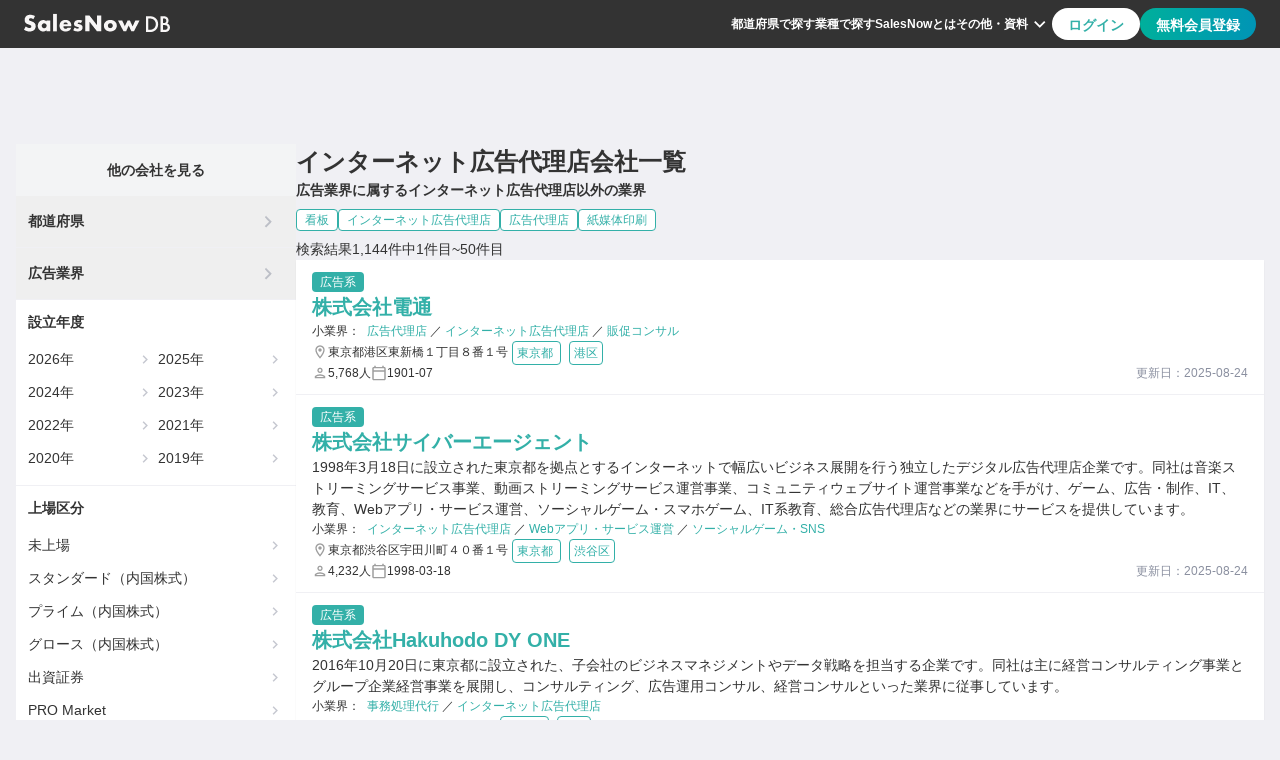

--- FILE ---
content_type: text/html
request_url: https://salesnow.jp/db/industries/advertising/subIndustries/internet-advertising-agency
body_size: 15525
content:
<!DOCTYPE html><html lang="ja"> <head><meta charset="UTF-8"><meta name="viewport" content="width=device-width, initial-scale=1, shrink-to-fit=no"><link rel="icon" href="/db/favicon.ico"><link rel="apple-touch-icon" href="/db/favicon/apple-touch-icon.png"><link rel="safari-pinned-tab" href="/db/favicon/safari-pinned-tab.svg"><link rel="manifest" href="/db/manifest.webmanifest"><meta name="generator" content="Astro v5.9.3"><meta content="telephone=no,address=no,email=no" name="format-detection"><meta content="#33b0a8" name="theme-color"><!-- Google Tag Manager --><script>
      (function (w, d, s, l, i) {
        w[l] = w[l] || [];
        w[l].push({ "gtm.start": new Date().getTime(), event: "gtm.js" });
        var f = d.getElementsByTagName(s)[0],
          j = d.createElement(s),
          dl = l != "dataLayer" ? "&l=" + l : "";
        j.async = true;
        j.src = "https://www.googletagmanager.com/gtm.js?id=" + i + dl;
        f.parentNode?.insertBefore(j, f);
      })(window, document, "script", "dataLayer", "GTM-T2ZXR798");
    </script><!-- Optimize Next --><script>
      (function (p, r, o, j, e, c, t, g) {
        p["_" + t] = {};
        g = r.createElement("script");
        g.src = "https://www.googletagmanager.com/gtm.js?id=GTM-" + t;
        r[o].prepend(g);
        g = r.createElement("style");
        g.innerText = "." + e + t + "{visibility:hidden!important}";
        r[o].prepend(g);
        r[o][j].add(e + t);
        setTimeout(function () {
          if (r[o][j].contains(e + t)) {
            r[o][j].remove(e + t);
            p["_" + t] = 0;
          }
        }, c);
      })(
        window,
        document,
        "documentElement",
        "classList",
        "loading",
        2000,
        "M9873BHS"
      );
    </script><!-- Google Adsense --><script async src="https://pagead2.googlesyndication.com/pagead/js/adsbygoogle.js?client=ca-pub-3594846296095218" crossorigin="anonymous"></script><meta content="width=device-width,initial-scale=1,minimum-scale=1" name="metaViewport"/><title>全国に存在するインターネット広告代理店の会社一覧| SalesNow DB</title><link crossorigin="anonymous" href="https://sndb-api-cdn.api.salesnow.jp" rel="preconnect"/><link href="https://salesnow.jp/db/industries/advertising/subIndustries/internet-advertising-agency" rel="canonical"/><meta content="こちらのページでは営業リストとして使えるインターネット広告代理店の企業（株式会社・有限会社・合同会社）一覧を1144件表示しています。SalesNow DBでは500万件以上からなる企業データベースを公開しています。アポ獲得に、生産性革命を。ぜひご活用ください。" name="description"/><meta content="全国に存在するインターネット広告代理店の会社一覧| SalesNow DB" property="og:title"/><meta content="website" property="og:type"/><meta content="https://salesnow.jp/db/topImage.png" property="og:image"/><meta content="image/png" property="og:image:type"/><meta content="2000" property="og:image:width"/><meta content="2000" property="og:image:height"/><meta content="SalesNow DB" property="og:image:alt"/><meta content="https://salesnow.jp/db/industries/advertising/subIndustries/internet-advertising-agency" property="og:url"/><meta content="こちらのページでは営業リストとして使えるインターネット広告代理店の企業（株式会社・有限会社・合同会社）一覧を1144件表示しています。SalesNow DBでは500万件以上からなる企業データベースを公開しています。アポ獲得に、生産性革命を。ぜひご活用ください。" property="og:description"/><meta content="ja_JP" property="og:locale"/><meta content="SalesNow DB" property="og:site_name"/><meta content="summary" name="twitter:card"/><link rel="stylesheet" href="/db/_astro/index.DOlx_cgu.css">
<style>.addressText[data-astro-cid-bkm2lu4n]{line-height:20px}.smallTag[data-astro-cid-bkm2lu4n]{padding-right:4px;padding-left:4px}.current[data-astro-cid-fhejs6u5]{pointer-events:none;--tw-bg-opacity: 1;background-color:rgb(40 60 80 / var(--tw-bg-opacity, 1));--tw-text-opacity: 1;color:rgb(255 255 255 / var(--tw-text-opacity, 1))}.disabled[data-astro-cid-fhejs6u5]{pointer-events:none;--tw-bg-opacity: 1;background-color:rgb(139 144 160 / var(--tw-bg-opacity, 1));opacity:.5}.link-icon[data-astro-cid-fhejs6u5]{display:inline-block;vertical-align:middle;line-height:1;width:8px;height:8px;border:2px solid currentColor;border-left:0;border-bottom:0;box-sizing:border-box}.link-icon-left[data-astro-cid-fhejs6u5]{transform:translate(2px) rotate(-135deg)}.link-icon-right[data-astro-cid-fhejs6u5]{transform:translate(-2px) rotate(45deg)}
</style></head> <body class="font-body text-base-700 bg-main"> <!-- Google Tag Manager (noscript) --> <noscript> <iframe src="https://www.googletagmanager.com/ns.html?id=GTM-T2ZXR798" height="0" width="0" style="display:none;visibility:hidden">
      </iframe> </noscript> <style>astro-island,astro-slot,astro-static-slot{display:contents}</style><script>(()=>{var e=async t=>{await(await t())()};(self.Astro||(self.Astro={})).load=e;window.dispatchEvent(new Event("astro:load"));})();</script><script>(()=>{var A=Object.defineProperty;var g=(i,o,a)=>o in i?A(i,o,{enumerable:!0,configurable:!0,writable:!0,value:a}):i[o]=a;var d=(i,o,a)=>g(i,typeof o!="symbol"?o+"":o,a);{let i={0:t=>m(t),1:t=>a(t),2:t=>new RegExp(t),3:t=>new Date(t),4:t=>new Map(a(t)),5:t=>new Set(a(t)),6:t=>BigInt(t),7:t=>new URL(t),8:t=>new Uint8Array(t),9:t=>new Uint16Array(t),10:t=>new Uint32Array(t),11:t=>1/0*t},o=t=>{let[l,e]=t;return l in i?i[l](e):void 0},a=t=>t.map(o),m=t=>typeof t!="object"||t===null?t:Object.fromEntries(Object.entries(t).map(([l,e])=>[l,o(e)]));class y extends HTMLElement{constructor(){super(...arguments);d(this,"Component");d(this,"hydrator");d(this,"hydrate",async()=>{var b;if(!this.hydrator||!this.isConnected)return;let e=(b=this.parentElement)==null?void 0:b.closest("astro-island[ssr]");if(e){e.addEventListener("astro:hydrate",this.hydrate,{once:!0});return}let c=this.querySelectorAll("astro-slot"),n={},h=this.querySelectorAll("template[data-astro-template]");for(let r of h){let s=r.closest(this.tagName);s!=null&&s.isSameNode(this)&&(n[r.getAttribute("data-astro-template")||"default"]=r.innerHTML,r.remove())}for(let r of c){let s=r.closest(this.tagName);s!=null&&s.isSameNode(this)&&(n[r.getAttribute("name")||"default"]=r.innerHTML)}let p;try{p=this.hasAttribute("props")?m(JSON.parse(this.getAttribute("props"))):{}}catch(r){let s=this.getAttribute("component-url")||"<unknown>",v=this.getAttribute("component-export");throw v&&(s+=` (export ${v})`),console.error(`[hydrate] Error parsing props for component ${s}`,this.getAttribute("props"),r),r}let u;await this.hydrator(this)(this.Component,p,n,{client:this.getAttribute("client")}),this.removeAttribute("ssr"),this.dispatchEvent(new CustomEvent("astro:hydrate"))});d(this,"unmount",()=>{this.isConnected||this.dispatchEvent(new CustomEvent("astro:unmount"))})}disconnectedCallback(){document.removeEventListener("astro:after-swap",this.unmount),document.addEventListener("astro:after-swap",this.unmount,{once:!0})}connectedCallback(){if(!this.hasAttribute("await-children")||document.readyState==="interactive"||document.readyState==="complete")this.childrenConnectedCallback();else{let e=()=>{document.removeEventListener("DOMContentLoaded",e),c.disconnect(),this.childrenConnectedCallback()},c=new MutationObserver(()=>{var n;((n=this.lastChild)==null?void 0:n.nodeType)===Node.COMMENT_NODE&&this.lastChild.nodeValue==="astro:end"&&(this.lastChild.remove(),e())});c.observe(this,{childList:!0}),document.addEventListener("DOMContentLoaded",e)}}async childrenConnectedCallback(){let e=this.getAttribute("before-hydration-url");e&&await import(e),this.start()}async start(){let e=JSON.parse(this.getAttribute("opts")),c=this.getAttribute("client");if(Astro[c]===void 0){window.addEventListener(`astro:${c}`,()=>this.start(),{once:!0});return}try{await Astro[c](async()=>{let n=this.getAttribute("renderer-url"),[h,{default:p}]=await Promise.all([import(this.getAttribute("component-url")),n?import(n):()=>()=>{}]),u=this.getAttribute("component-export")||"default";if(!u.includes("."))this.Component=h[u];else{this.Component=h;for(let f of u.split("."))this.Component=this.Component[f]}return this.hydrator=p,this.hydrate},e,this)}catch(n){console.error(`[astro-island] Error hydrating ${this.getAttribute("component-url")}`,n)}}attributeChangedCallback(){this.hydrate()}}d(y,"observedAttributes",["props"]),customElements.get("astro-island")||customElements.define("astro-island",y)}})();</script><astro-island uid="ZhwTrA" prefix="r5" component-url="/db/_astro/Header.DdpXQP83.js" component-export="Header" renderer-url="/db/_astro/client.BW9_YWJ7.js" props="{}" ssr client="load" opts="{&quot;name&quot;:&quot;Header&quot;,&quot;value&quot;:true}" await-children><header class="flex h-12 px-6 bg-base-700 justify-center items-center max-md:py-0 max-md:px-4"><div class="flex w-full justify-between max-w-7xl"><div class="flex w-full max-w-[364px] items-center justify-start gap-4"><a href="/db" aria-label="SalesNow DB | トップページ"><img src="/db/images/icons/logoDBWhite.svg" alt="SalesNowDB Logo" loading="lazy" class="w-20 h-[12.5px] md:w-[146px] md:h-[22px]"/></a></div><div class="flex w-full justify-end items-center gap-6 max-lg:hidden"><nav class="flex gap-4 items-center"><a href="/db/prefectures" class="text-xs font-bold leading-3 text-secondary cursor-pointer">都道府県で探す</a><a href="/db/industries" class="text-xs font-bold leading-3 text-secondary cursor-pointer">業種で探す</a><a href="https://top.salesnow.jp/?a=db_seo" target="_blank" rel="noopener noreferrer" class="text-xs font-bold leading-3 text-secondary cursor-pointer">SalesNowとは</a><button type="button" class="relative flex text-xs font-bold leading-3 text-secondary cursor-pointer bg-base-700 border-0 items-center"><span>その他・資料</span><img src="/db/images/icons/expandMoreWhite.svg" alt="ExpandMoreIcon" loading="lazy" width="24" height="24"/><div class="absolute top-[40px] right-0 z-[100]"></div></button></nav><div class="flex h-8 gap-2"><button type="button" class="text-accent-400 bg-secondary rounded-[20px] false px-4 py-2 text-sm font-bold leading-[19.6px] cursor-pointer disabled:bg-link-disabled">ログイン</button><button type="button" class="text-secondary bg-gradient rounded-[20px] false px-4 py-2 text-sm font-bold leading-[19.6px] cursor-pointer disabled:bg-link-disabled">無料会員登録</button></div></div><button type="button" class="hidden bg-transparent border-0 outline-none items-center max-lg:flex max-lg:items-center max-lg:justify-end"><img src="/db/images/icons/hamburger.svg" alt="hamburgerIcon" loading="lazy" width="32" height="32"/></button></div></header><!--astro:end--></astro-island> <main> <script>(()=>{var e=async t=>{await(await t())()};(self.Astro||(self.Astro={})).only=e;window.dispatchEvent(new Event("astro:only"));})();</script><astro-island uid="2kBE3C" component-url="/db/_astro/DisplayMessage.Cu-azKzN.js" component-export="DisplayMessage" renderer-url="/db/_astro/client.BW9_YWJ7.js" props="{}" ssr client="only" opts="{&quot;name&quot;:&quot;DisplayMessage&quot;,&quot;value&quot;:true}"></astro-island> <div class="max-w-7xl mx-auto p-4 pb-16 lg:pt-24 lg:pb-12"> <div class="flex flex-col lg:flex-row gap-4"> <div class="flex flex-col gap-4 lg:flex lg:max-w-[280px] "> <astro-island uid="ZTxqq2" prefix="r6" component-url="/db/_astro/LinkIndexBox.91RJmwfk.js" component-export="default" renderer-url="/db/_astro/client.BW9_YWJ7.js" props="{&quot;prefectureEn&quot;:[0],&quot;industryEn&quot;:[0,&quot;advertising&quot;]}" ssr client="load" opts="{&quot;name&quot;:&quot;LinkIndexBox&quot;,&quot;value&quot;:true}" await-children><div class="bg-secondary flex flex-col justify-center"><div class="flex items-center font-bold text-sm h-[52px] text-center bg-sub bg-opacity-10"><div class="flex-1">他の会社を見る</div></div><button type="button" class="flex flex-row font-bold text-sm h-[52px] border-b border-main items-center justify-between pl-3 pr-4"><span>都道府県</span><img src="/db/images/icons/chevronRight.svg" alt="chevronRightIcon" loading="lazy" width="24" height="24" class="opacity-50"/></button><button type="button" class="flex flex-row font-bold text-sm h-[52px] border-b border-main items-center justify-between pl-3 pr-4"><span>広告業界</span><img src="/db/images/icons/chevronRight.svg" alt="chevronRightIcon" loading="lazy" width="24" height="24" class="opacity-50"/></button><button type="button" class="flex flex-row font-bold text-sm h-[52px] border-b border-main lg:hidden items-center justify-between pl-3 pr-4"><span>設立年度</span><img src="/db/images/icons/chevronRight.svg" alt="chevronRightIcon" loading="lazy" width="24" height="24" class="opacity-50"/></button><div class="hidden lg:block p-3 border-b border-main"><p class="font-bold text-sm mb-3">設立年度</p><ul class="grid grid-cols-2 text-sm gap-1"><li class=""><a href="/db/established-months/202501" class="flex flex-row py-1"><span class="flex-1">2025年</span><img src="/db/images/icons/chevronRight.svg" alt="chevronRightIcon" loading="lazy" width="18" height="18" class="opacity-50"/></a></li><li class=""><a href="/db/established-months/202401" class="flex flex-row py-1"><span class="flex-1">2024年</span><img src="/db/images/icons/chevronRight.svg" alt="chevronRightIcon" loading="lazy" width="18" height="18" class="opacity-50"/></a></li><li class=""><a href="/db/established-months/202301" class="flex flex-row py-1"><span class="flex-1">2023年</span><img src="/db/images/icons/chevronRight.svg" alt="chevronRightIcon" loading="lazy" width="18" height="18" class="opacity-50"/></a></li><li class=""><a href="/db/established-months/202201" class="flex flex-row py-1"><span class="flex-1">2022年</span><img src="/db/images/icons/chevronRight.svg" alt="chevronRightIcon" loading="lazy" width="18" height="18" class="opacity-50"/></a></li><li class=""><a href="/db/established-months/202101" class="flex flex-row py-1"><span class="flex-1">2021年</span><img src="/db/images/icons/chevronRight.svg" alt="chevronRightIcon" loading="lazy" width="18" height="18" class="opacity-50"/></a></li><li class=""><a href="/db/established-months/202001" class="flex flex-row py-1"><span class="flex-1">2020年</span><img src="/db/images/icons/chevronRight.svg" alt="chevronRightIcon" loading="lazy" width="18" height="18" class="opacity-50"/></a></li><li class=""><a href="/db/established-months/201901" class="flex flex-row py-1"><span class="flex-1">2019年</span><img src="/db/images/icons/chevronRight.svg" alt="chevronRightIcon" loading="lazy" width="18" height="18" class="opacity-50"/></a></li><li class=""><a href="/db/established-months/201801" class="flex flex-row py-1"><span class="flex-1">2018年</span><img src="/db/images/icons/chevronRight.svg" alt="chevronRightIcon" loading="lazy" width="18" height="18" class="opacity-50"/></a></li></ul></div><button type="button" class="flex flex-row font-bold text-sm h-[52px] lg:hidden items-center justify-between pl-3 pr-4"><span>上場区分</span><img src="/db/images/icons/chevronRight.svg" alt="chevronRightIcon" loading="lazy" width="24" height="24" class=" opacity-50"/></button><div class="hidden lg:block p-3"><p class="font-bold text-sm mb-3">上場区分</p><ul class="text-sm"><li class="flex flex-row py-1 mb-1 items-center"><a href="/db/listing/0" class="flex-1">未上場</a><img src="/db/images/icons/chevronRight.svg" alt="chevronRightIcon" loading="lazy" width="18" height="18" class="opacity-50"/></li><li class="flex flex-row py-1 mb-1 items-center"><a href="/db/listing/1" class="flex-1">スタンダード（内国株式）</a><img src="/db/images/icons/chevronRight.svg" alt="chevronRightIcon" loading="lazy" width="18" height="18" class="opacity-50"/></li><li class="flex flex-row py-1 mb-1 items-center"><a href="/db/listing/2" class="flex-1">プライム（内国株式）</a><img src="/db/images/icons/chevronRight.svg" alt="chevronRightIcon" loading="lazy" width="18" height="18" class="opacity-50"/></li><li class="flex flex-row py-1 mb-1 items-center"><a href="/db/listing/3" class="flex-1">グロース（内国株式）</a><img src="/db/images/icons/chevronRight.svg" alt="chevronRightIcon" loading="lazy" width="18" height="18" class="opacity-50"/></li><li class="flex flex-row py-1 mb-1 items-center"><a href="/db/listing/4" class="flex-1">出資証券</a><img src="/db/images/icons/chevronRight.svg" alt="chevronRightIcon" loading="lazy" width="18" height="18" class="opacity-50"/></li><li class="flex flex-row py-1 mb-1 items-center"><a href="/db/listing/5" class="flex-1">PRO Market</a><img src="/db/images/icons/chevronRight.svg" alt="chevronRightIcon" loading="lazy" width="18" height="18" class="opacity-50"/></li></ul></div></div><!--astro:end--></astro-island> <!-- Google Adsense --> <ins class="adsbygoogle block max-lg:hidden" data-ad-format="auto" data-ad-client="ca-pub-3594846296095218" data-ad-slot="9425544742" data-full-width-responsive="true"></ins> <script>
  (window.adsbygoogle = window.adsbygoogle || []).push({});
</script> <a href="https://top.salesnow.jp/case/037/?a=db_seo" rel="noreferrer" target="_blank" title="導入事例を確認する" class="max-lg:hidden"> <img loading="lazy" width="280" height="280" alt="導入事例を確認する" src="/db/images/common/lp_case_square.png"> </a> <a href="https://top.salesnow.jp/dlct/11/?a=db_seo" rel="noreferrer" target="_blank" title="BtoBセールス白書 2024" class="max-lg:hidden"> <img loading="lazy" width="280" height="280" alt="BtoBセールス白書 2024" src="/db/images/common/white_paper_square.png"> </a> <ins class="adsbygoogle block max-lg:hidden" data-ad-format="auto" data-ad-client="ca-pub-3594846296095218" data-ad-slot="6743541085" data-full-width-responsive="true"></ins> <script>
  (window.adsbygoogle = window.adsbygoogle || []).push({});
</script> </div> <div class="flex-1"> <div class="flex flex-col justify-center gap-2">   <h1 class="text-2xl font-bold"> インターネット広告代理店会社一覧
 </h1> <div> <p class="text-sm font-bold mb-2"> 広告業界に属するインターネット広告代理店以外の業界
</p> <div class="flex flex-wrap gap-2"> <a class="tag tag-outline" href="/db/industries/advertising/subIndustries/billboard"> 看板 </a><a class="tag tag-outline" href="/db/industries/advertising/subIndustries/internet-advertising-agency"> インターネット広告代理店 </a><a class="tag tag-outline" href="/db/industries/advertising/subIndustries/advertising-agency"> 広告代理店 </a><a class="tag tag-outline" href="/db/industries/advertising/subIndustries/paper-media-printing"> 紙媒体印刷 </a> </div> </div> <div class="flex flex-col gap-4 mt-2" data-astro-cid-fhejs6u5>  <p class="text-sm" data-astro-cid-fhejs6u5> 検索結果1,144件中1件目~50件目 </p> <ul class="shadow-sm" data-astro-cid-fhejs6u5>  <li class="border-b border-main" data-astro-cid-bkm2lu4n> <div class="flex flex-col gap-1 bg-secondary px-4 py-3" data-astro-cid-bkm2lu4n> <a class="tag w-max" href="/db/industries/advertising" data-astro-cid-bkm2lu4n> 広告系
</a> <a class="text-accent-400 text-xl font-bold w-full" href="/db/companies/jcbtp2grvrpwp53a" data-astro-cid-bkm2lu4n> 株式会社電通 </a>  <div class="text-xs" data-astro-cid-bkm2lu4n> <span class="mr-1" data-astro-cid-bkm2lu4n>小業界：</span> <a class="text-accent-400" href="/db/industries/advertising/subIndustries/advertising-agency" data-astro-cid-bkm2lu4n> 広告代理店 </a> <span data-astro-cid-bkm2lu4n>／</span><a class="text-accent-400" href="/db/industries/advertising/subIndustries/internet-advertising-agency" data-astro-cid-bkm2lu4n> インターネット広告代理店 </a> <span data-astro-cid-bkm2lu4n>／</span><a class="text-accent-400" href="/db/industries/consulting/subIndustries/promotion-consulting" data-astro-cid-bkm2lu4n> 販促コンサル </a>  </div> <div class="flex flex-wrap items-center gap-2" data-astro-cid-bkm2lu4n> <div class="flex flex-row gap-1 text-xs" data-astro-cid-bkm2lu4n> <img src="/db/images/icons/outline-place.svg" alt="住所アイコン" width="16" height="{16}" data-astro-cid-bkm2lu4n> <span class="addressText" data-astro-cid-bkm2lu4n>東京都港区東新橋１丁目８番１号</span> </div> <div class="flex-row [&>a]:mx-1" data-astro-cid-bkm2lu4n> <a class="tag tag-outline smallTag" href="/db/prefectures/tokyo" data-astro-cid-bkm2lu4n> 東京都 </a> <a class="tag tag-outline smallTag" href="/db/prefectures/tokyo/cities/minatoku" data-astro-cid-bkm2lu4n> 港区 </a> </div> </div> <div class="flex flex-row justify-between" data-astro-cid-bkm2lu4n> <div class="flex flex-row gap-6 text-xs" data-astro-cid-bkm2lu4n> <span class="flex flex-row gap-1 justify-center" data-astro-cid-bkm2lu4n> <img src="/db/images/icons/outline-person.svg" alt="従業員数アイコン" width="16" height="{16}" data-astro-cid-bkm2lu4n> <span data-astro-cid-bkm2lu4n>5,768人</span> </span> <span class="flex flex-row gap-1 justify-center" data-astro-cid-bkm2lu4n> <img src="/db/images/icons/outline-calendar.svg" alt="設立日アイコン" width="16" height="{16}" data-astro-cid-bkm2lu4n> <span data-astro-cid-bkm2lu4n>1901-07</span> </span> </div> <span class="text-sub text-xs" data-astro-cid-bkm2lu4n>
更新日：2025-08-24 </span> </div> </div> </li>   <li class="border-b border-main" data-astro-cid-bkm2lu4n> <div class="flex flex-col gap-1 bg-secondary px-4 py-3" data-astro-cid-bkm2lu4n> <a class="tag w-max" href="/db/industries/advertising" data-astro-cid-bkm2lu4n> 広告系
</a> <a class="text-accent-400 text-xl font-bold w-full" href="/db/companies/jcb1mh312ebymn2w" data-astro-cid-bkm2lu4n> 株式会社サイバーエージェント </a> <p class="text-sm" data-astro-cid-bkm2lu4n> 1998年3月18日に設立された東京都を拠点とするインターネットで幅広いビジネス展開を行う独立したデジタル広告代理店企業です。同社は音楽ストリーミングサービス事業、動画ストリーミングサービス運営事業、コミュニティウェブサイト運営事業などを手がけ、ゲーム、広告・制作、IT、教育、Webアプリ・サービス運営、ソーシャルゲーム・スマホゲーム、IT系教育、総合広告代理店などの業界にサービスを提供しています。 </p> <div class="text-xs" data-astro-cid-bkm2lu4n> <span class="mr-1" data-astro-cid-bkm2lu4n>小業界：</span> <a class="text-accent-400" href="/db/industries/advertising/subIndustries/internet-advertising-agency" data-astro-cid-bkm2lu4n> インターネット広告代理店 </a> <span data-astro-cid-bkm2lu4n>／</span><a class="text-accent-400" href="/db/industries/it/subIndustries/web-app-service-management" data-astro-cid-bkm2lu4n> Webアプリ・サービス運営 </a> <span data-astro-cid-bkm2lu4n>／</span><a class="text-accent-400" href="/db/industries/game/subIndustries/social-game-sns" data-astro-cid-bkm2lu4n> ソーシャルゲーム・SNS </a>  </div> <div class="flex flex-wrap items-center gap-2" data-astro-cid-bkm2lu4n> <div class="flex flex-row gap-1 text-xs" data-astro-cid-bkm2lu4n> <img src="/db/images/icons/outline-place.svg" alt="住所アイコン" width="16" height="{16}" data-astro-cid-bkm2lu4n> <span class="addressText" data-astro-cid-bkm2lu4n>東京都渋谷区宇田川町４０番１号</span> </div> <div class="flex-row [&>a]:mx-1" data-astro-cid-bkm2lu4n> <a class="tag tag-outline smallTag" href="/db/prefectures/tokyo" data-astro-cid-bkm2lu4n> 東京都 </a> <a class="tag tag-outline smallTag" href="/db/prefectures/tokyo/cities/shibuyaku" data-astro-cid-bkm2lu4n> 渋谷区 </a> </div> </div> <div class="flex flex-row justify-between" data-astro-cid-bkm2lu4n> <div class="flex flex-row gap-6 text-xs" data-astro-cid-bkm2lu4n> <span class="flex flex-row gap-1 justify-center" data-astro-cid-bkm2lu4n> <img src="/db/images/icons/outline-person.svg" alt="従業員数アイコン" width="16" height="{16}" data-astro-cid-bkm2lu4n> <span data-astro-cid-bkm2lu4n>4,232人</span> </span> <span class="flex flex-row gap-1 justify-center" data-astro-cid-bkm2lu4n> <img src="/db/images/icons/outline-calendar.svg" alt="設立日アイコン" width="16" height="{16}" data-astro-cid-bkm2lu4n> <span data-astro-cid-bkm2lu4n>1998-03-18</span> </span> </div> <span class="text-sub text-xs" data-astro-cid-bkm2lu4n>
更新日：2025-08-24 </span> </div> </div> </li>   <li class="border-b border-main" data-astro-cid-bkm2lu4n> <div class="flex flex-col gap-1 bg-secondary px-4 py-3" data-astro-cid-bkm2lu4n> <a class="tag w-max" href="/db/industries/advertising" data-astro-cid-bkm2lu4n> 広告系
</a> <a class="text-accent-400 text-xl font-bold w-full" href="/db/companies/jcbk0kpgm4f6xer1" data-astro-cid-bkm2lu4n> 株式会社Hakuhodo DY ONE </a> <p class="text-sm" data-astro-cid-bkm2lu4n> 2016年10月20日に東京都に設立された、子会社のビジネスマネジメントやデータ戦略を担当する企業です。同社は主に経営コンサルティング事業とグループ企業経営事業を展開し、コンサルティング、広告運用コンサル、経営コンサルといった業界に従事しています。 </p> <div class="text-xs" data-astro-cid-bkm2lu4n> <span class="mr-1" data-astro-cid-bkm2lu4n>小業界：</span> <a class="text-accent-400" href="/db/industries/personnel/subIndustries/office-processing" data-astro-cid-bkm2lu4n> 事務処理代行 </a> <span data-astro-cid-bkm2lu4n>／</span><a class="text-accent-400" href="/db/industries/advertising/subIndustries/internet-advertising-agency" data-astro-cid-bkm2lu4n> インターネット広告代理店 </a>  </div> <div class="flex flex-wrap items-center gap-2" data-astro-cid-bkm2lu4n> <div class="flex flex-row gap-1 text-xs" data-astro-cid-bkm2lu4n> <img src="/db/images/icons/outline-place.svg" alt="住所アイコン" width="16" height="{16}" data-astro-cid-bkm2lu4n> <span class="addressText" data-astro-cid-bkm2lu4n>東京都港区赤坂５丁目３番１号</span> </div> <div class="flex-row [&>a]:mx-1" data-astro-cid-bkm2lu4n> <a class="tag tag-outline smallTag" href="/db/prefectures/tokyo" data-astro-cid-bkm2lu4n> 東京都 </a> <a class="tag tag-outline smallTag" href="/db/prefectures/tokyo/cities/minatoku" data-astro-cid-bkm2lu4n> 港区 </a> </div> </div> <div class="flex flex-row justify-between" data-astro-cid-bkm2lu4n> <div class="flex flex-row gap-6 text-xs" data-astro-cid-bkm2lu4n> <span class="flex flex-row gap-1 justify-center" data-astro-cid-bkm2lu4n> <img src="/db/images/icons/outline-person.svg" alt="従業員数アイコン" width="16" height="{16}" data-astro-cid-bkm2lu4n> <span data-astro-cid-bkm2lu4n>2,916人</span> </span> <span class="flex flex-row gap-1 justify-center" data-astro-cid-bkm2lu4n> <img src="/db/images/icons/outline-calendar.svg" alt="設立日アイコン" width="16" height="{16}" data-astro-cid-bkm2lu4n> <span data-astro-cid-bkm2lu4n>2016-10-20</span> </span> </div> <span class="text-sub text-xs" data-astro-cid-bkm2lu4n>
更新日：2025-08-24 </span> </div> </div> </li>   <li class="border-b border-main" data-astro-cid-bkm2lu4n> <div class="flex flex-col gap-1 bg-secondary px-4 py-3" data-astro-cid-bkm2lu4n> <a class="tag w-max" href="/db/industries/advertising" data-astro-cid-bkm2lu4n> 広告系
</a> <a class="text-accent-400 text-xl font-bold w-full" href="/db/companies/jcbr0xsr0kyamcux5" data-astro-cid-bkm2lu4n> 株式会社CARTA HOLDINGS </a> <p class="text-sm" data-astro-cid-bkm2lu4n> 2019年1月1日に東京都で設立された広告技術事業やポイント交換サイトの運営を行う企業です。主に広告・制作、IT、コンサルティング、広告運用コンサル、Webアプリ・サービス運営、その他広告・制作、経営コンサルなどの業界で事業展開しています。 </p> <div class="text-xs" data-astro-cid-bkm2lu4n> <span class="mr-1" data-astro-cid-bkm2lu4n>小業界：</span> <a class="text-accent-400" href="/db/industries/it/subIndustries/web-app-service-management" data-astro-cid-bkm2lu4n> Webアプリ・サービス運営 </a> <span data-astro-cid-bkm2lu4n>／</span><a class="text-accent-400" href="/db/industries/advertising/subIndustries/internet-advertising-agency" data-astro-cid-bkm2lu4n> インターネット広告代理店 </a>  </div> <div class="flex flex-wrap items-center gap-2" data-astro-cid-bkm2lu4n> <div class="flex flex-row gap-1 text-xs" data-astro-cid-bkm2lu4n> <img src="/db/images/icons/outline-place.svg" alt="住所アイコン" width="16" height="{16}" data-astro-cid-bkm2lu4n> <span class="addressText" data-astro-cid-bkm2lu4n>東京都港区虎ノ門２丁目６番１号虎ノ門ヒルズステーションタワー３６階</span> </div> <div class="flex-row [&>a]:mx-1" data-astro-cid-bkm2lu4n> <a class="tag tag-outline smallTag" href="/db/prefectures/tokyo" data-astro-cid-bkm2lu4n> 東京都 </a> <a class="tag tag-outline smallTag" href="/db/prefectures/tokyo/cities/minatoku" data-astro-cid-bkm2lu4n> 港区 </a> </div> </div> <div class="flex flex-row justify-between" data-astro-cid-bkm2lu4n> <div class="flex flex-row gap-6 text-xs" data-astro-cid-bkm2lu4n> <span class="flex flex-row gap-1 justify-center" data-astro-cid-bkm2lu4n> <img src="/db/images/icons/outline-person.svg" alt="従業員数アイコン" width="16" height="{16}" data-astro-cid-bkm2lu4n> <span data-astro-cid-bkm2lu4n>1,292人</span> </span> <span class="flex flex-row gap-1 justify-center" data-astro-cid-bkm2lu4n> <img src="/db/images/icons/outline-calendar.svg" alt="設立日アイコン" width="16" height="{16}" data-astro-cid-bkm2lu4n> <span data-astro-cid-bkm2lu4n>2019-01-01</span> </span> </div> <span class="text-sub text-xs" data-astro-cid-bkm2lu4n>
更新日：2025-09-08 </span> </div> </div> </li>  <li class="border-b border-main bg-secondary" data-astro-cid-fhejs6u5> <ins class="adsbygoogle block " data-ad-format="fluid" data-ad-layout-key="-gt-a+1u-6f+9a" data-ad-client="ca-pub-3594846296095218" data-ad-slot="9638981949"></ins> <script>
  (window.adsbygoogle = window.adsbygoogle || []).push({});
</script> </li> <li class="border-b border-main" data-astro-cid-bkm2lu4n> <div class="flex flex-col gap-1 bg-secondary px-4 py-3" data-astro-cid-bkm2lu4n> <a class="tag w-max" href="/db/industries/advertising" data-astro-cid-bkm2lu4n> 広告系
</a> <a class="text-accent-400 text-xl font-bold w-full" href="/db/companies/jcbhm9pj7abcjuuc4" data-astro-cid-bkm2lu4n> 株式会社シーエー・アドバンス </a> <p class="text-sm" data-astro-cid-bkm2lu4n> 沖縄県を拠点にオンライン広告やメディア運営を手掛ける企業です。2008年6月2日に設立され、主に検索エンジン最適化対策事業を行っており、広告・制作、IT、人材・アウトソーシング、その他IT、業務請負、総合広告代理店などの業界で活動しています。 </p> <div class="text-xs" data-astro-cid-bkm2lu4n> <span class="mr-1" data-astro-cid-bkm2lu4n>小業界：</span> <a class="text-accent-400" href="/db/industries/advertising/subIndustries/internet-advertising-agency" data-astro-cid-bkm2lu4n> インターネット広告代理店 </a> <span data-astro-cid-bkm2lu4n>／</span><a class="text-accent-400" href="/db/industries/personnel/subIndustries/business-contracting" data-astro-cid-bkm2lu4n> 業務請負 </a>  </div> <div class="flex flex-wrap items-center gap-2" data-astro-cid-bkm2lu4n> <div class="flex flex-row gap-1 text-xs" data-astro-cid-bkm2lu4n> <img src="/db/images/icons/outline-place.svg" alt="住所アイコン" width="16" height="{16}" data-astro-cid-bkm2lu4n> <span class="addressText" data-astro-cid-bkm2lu4n>沖縄県那覇市おもろまち１丁目１番１２号</span> </div> <div class="flex-row [&>a]:mx-1" data-astro-cid-bkm2lu4n> <a class="tag tag-outline smallTag" href="/db/prefectures/okinawa" data-astro-cid-bkm2lu4n> 沖縄県 </a> <a class="tag tag-outline smallTag" href="/db/prefectures/okinawa/cities/nahashi" data-astro-cid-bkm2lu4n> 那覇市 </a> </div> </div> <div class="flex flex-row justify-between" data-astro-cid-bkm2lu4n> <div class="flex flex-row gap-6 text-xs" data-astro-cid-bkm2lu4n> <span class="flex flex-row gap-1 justify-center" data-astro-cid-bkm2lu4n> <img src="/db/images/icons/outline-person.svg" alt="従業員数アイコン" width="16" height="{16}" data-astro-cid-bkm2lu4n> <span data-astro-cid-bkm2lu4n>928人</span> </span> <span class="flex flex-row gap-1 justify-center" data-astro-cid-bkm2lu4n> <img src="/db/images/icons/outline-calendar.svg" alt="設立日アイコン" width="16" height="{16}" data-astro-cid-bkm2lu4n> <span data-astro-cid-bkm2lu4n>2008-06-02</span> </span> </div> <span class="text-sub text-xs" data-astro-cid-bkm2lu4n>
更新日：2024-08-06 </span> </div> </div> </li>   <li class="border-b border-main" data-astro-cid-bkm2lu4n> <div class="flex flex-col gap-1 bg-secondary px-4 py-3" data-astro-cid-bkm2lu4n> <a class="tag w-max" href="/db/industries/advertising" data-astro-cid-bkm2lu4n> 広告系
</a> <a class="text-accent-400 text-xl font-bold w-full" href="/db/companies/jcb3fjp2fdpdcg7p1" data-astro-cid-bkm2lu4n> グリーホールディングス株式会社 </a> <p class="text-sm" data-astro-cid-bkm2lu4n> 2004年12月7日に東京都で設立されたSNSサイトやゲームを運営している企業です。主な業界はゲーム、広告・制作、IT、コンサルティング、広告運用コンサル、Webアプリ・サービス運営、ソーシャルゲーム・スマホゲーム、総合広告代理店です。 </p> <div class="text-xs" data-astro-cid-bkm2lu4n> <span class="mr-1" data-astro-cid-bkm2lu4n>小業界：</span> <a class="text-accent-400" href="/db/industries/game/subIndustries/social-game-sns" data-astro-cid-bkm2lu4n> ソーシャルゲーム・SNS </a> <span data-astro-cid-bkm2lu4n>／</span><a class="text-accent-400" href="/db/industries/advertising/subIndustries/internet-advertising-agency" data-astro-cid-bkm2lu4n> インターネット広告代理店 </a> <span data-astro-cid-bkm2lu4n>／</span><a class="text-accent-400" href="/db/industries/it/subIndustries/web-app-service-management" data-astro-cid-bkm2lu4n> Webアプリ・サービス運営 </a>  </div> <div class="flex flex-wrap items-center gap-2" data-astro-cid-bkm2lu4n> <div class="flex flex-row gap-1 text-xs" data-astro-cid-bkm2lu4n> <img src="/db/images/icons/outline-place.svg" alt="住所アイコン" width="16" height="{16}" data-astro-cid-bkm2lu4n> <span class="addressText" data-astro-cid-bkm2lu4n>東京都港区六本木６丁目１１番１号</span> </div> <div class="flex-row [&>a]:mx-1" data-astro-cid-bkm2lu4n> <a class="tag tag-outline smallTag" href="/db/prefectures/tokyo" data-astro-cid-bkm2lu4n> 東京都 </a> <a class="tag tag-outline smallTag" href="/db/prefectures/tokyo/cities/minatoku" data-astro-cid-bkm2lu4n> 港区 </a> </div> </div> <div class="flex flex-row justify-between" data-astro-cid-bkm2lu4n> <div class="flex flex-row gap-6 text-xs" data-astro-cid-bkm2lu4n> <span class="flex flex-row gap-1 justify-center" data-astro-cid-bkm2lu4n> <img src="/db/images/icons/outline-person.svg" alt="従業員数アイコン" width="16" height="{16}" data-astro-cid-bkm2lu4n> <span data-astro-cid-bkm2lu4n>755人</span> </span> <span class="flex flex-row gap-1 justify-center" data-astro-cid-bkm2lu4n> <img src="/db/images/icons/outline-calendar.svg" alt="設立日アイコン" width="16" height="{16}" data-astro-cid-bkm2lu4n> <span data-astro-cid-bkm2lu4n>2004-12-07</span> </span> </div> <span class="text-sub text-xs" data-astro-cid-bkm2lu4n>
更新日：2025-04-03 </span> </div> </div> </li>   <li class="border-b border-main" data-astro-cid-bkm2lu4n> <div class="flex flex-col gap-1 bg-secondary px-4 py-3" data-astro-cid-bkm2lu4n> <a class="tag w-max" href="/db/industries/advertising" data-astro-cid-bkm2lu4n> 広告系
</a> <a class="text-accent-400 text-xl font-bold w-full" href="/db/companies/jcbkwnb18cnp2pwm1" data-astro-cid-bkm2lu4n> Septeni Japan株式会社 </a> <p class="text-sm" data-astro-cid-bkm2lu4n> 2015年10月に東京都に設立された企業であり、インターネット広告の営業と運営を行っています。同社の事業は広告クリエイティブ事業、マーケティングコンサルティング事業、ウェブサイトのコンサルティング事業を展開しており、広告・制作からITコンサルや総合広告代理店まで幅広い業界で活躍しています。 </p> <div class="text-xs" data-astro-cid-bkm2lu4n> <span class="mr-1" data-astro-cid-bkm2lu4n>小業界：</span> <a class="text-accent-400" href="/db/industries/advertising/subIndustries/internet-advertising-agency" data-astro-cid-bkm2lu4n> インターネット広告代理店 </a>  </div> <div class="flex flex-wrap items-center gap-2" data-astro-cid-bkm2lu4n> <div class="flex flex-row gap-1 text-xs" data-astro-cid-bkm2lu4n> <img src="/db/images/icons/outline-place.svg" alt="住所アイコン" width="16" height="{16}" data-astro-cid-bkm2lu4n> <span class="addressText" data-astro-cid-bkm2lu4n>東京都新宿区西新宿８丁目１７番１号</span> </div> <div class="flex-row [&>a]:mx-1" data-astro-cid-bkm2lu4n> <a class="tag tag-outline smallTag" href="/db/prefectures/tokyo" data-astro-cid-bkm2lu4n> 東京都 </a> <a class="tag tag-outline smallTag" href="/db/prefectures/tokyo/cities/shinjukuku" data-astro-cid-bkm2lu4n> 新宿区 </a> </div> </div> <div class="flex flex-row justify-between" data-astro-cid-bkm2lu4n> <div class="flex flex-row gap-6 text-xs" data-astro-cid-bkm2lu4n> <span class="flex flex-row gap-1 justify-center" data-astro-cid-bkm2lu4n> <img src="/db/images/icons/outline-person.svg" alt="従業員数アイコン" width="16" height="{16}" data-astro-cid-bkm2lu4n> <span data-astro-cid-bkm2lu4n>667人</span> </span> <span class="flex flex-row gap-1 justify-center" data-astro-cid-bkm2lu4n> <img src="/db/images/icons/outline-calendar.svg" alt="設立日アイコン" width="16" height="{16}" data-astro-cid-bkm2lu4n> <span data-astro-cid-bkm2lu4n>2015-10</span> </span> </div> <span class="text-sub text-xs" data-astro-cid-bkm2lu4n>
更新日：2024-08-06 </span> </div> </div> </li>   <li class="border-b border-main" data-astro-cid-bkm2lu4n> <div class="flex flex-col gap-1 bg-secondary px-4 py-3" data-astro-cid-bkm2lu4n> <a class="tag w-max" href="/db/industries/advertising" data-astro-cid-bkm2lu4n> 広告系
</a> <a class="text-accent-400 text-xl font-bold w-full" href="/db/companies/jcb3xkmmkd8sh4p1" data-astro-cid-bkm2lu4n> 株式会社オプト </a> <p class="text-sm" data-astro-cid-bkm2lu4n> 東京都を拠点にWeb広告代理店業務を行っています。2015年4月1日に設立され、広告クリエイティブ事業、データ解析事業、Webマーケティング支援事業、検索エンジン最適化対策事業などを展開しています。主な業界は広告・制作、IT、Webマーケコンサル、クラウド系/SaaS/ASPサービス、Webアプリ・サービス運営、その他広告・制作、広告制作、その他IT、総合広告代理店となっています。 </p> <div class="text-xs" data-astro-cid-bkm2lu4n> <span class="mr-1" data-astro-cid-bkm2lu4n>小業界：</span> <a class="text-accent-400" href="/db/industries/advertising/subIndustries/internet-advertising-agency" data-astro-cid-bkm2lu4n> インターネット広告代理店 </a>  </div> <div class="flex flex-wrap items-center gap-2" data-astro-cid-bkm2lu4n> <div class="flex flex-row gap-1 text-xs" data-astro-cid-bkm2lu4n> <img src="/db/images/icons/outline-place.svg" alt="住所アイコン" width="16" height="{16}" data-astro-cid-bkm2lu4n> <span class="addressText" data-astro-cid-bkm2lu4n>東京都千代田区四番町６番</span> </div> <div class="flex-row [&>a]:mx-1" data-astro-cid-bkm2lu4n> <a class="tag tag-outline smallTag" href="/db/prefectures/tokyo" data-astro-cid-bkm2lu4n> 東京都 </a> <a class="tag tag-outline smallTag" href="/db/prefectures/tokyo/cities/chiyodaku" data-astro-cid-bkm2lu4n> 千代田区 </a> </div> </div> <div class="flex flex-row justify-between" data-astro-cid-bkm2lu4n> <div class="flex flex-row gap-6 text-xs" data-astro-cid-bkm2lu4n> <span class="flex flex-row gap-1 justify-center" data-astro-cid-bkm2lu4n> <img src="/db/images/icons/outline-person.svg" alt="従業員数アイコン" width="16" height="{16}" data-astro-cid-bkm2lu4n> <span data-astro-cid-bkm2lu4n>658人</span> </span> <span class="flex flex-row gap-1 justify-center" data-astro-cid-bkm2lu4n> <img src="/db/images/icons/outline-calendar.svg" alt="設立日アイコン" width="16" height="{16}" data-astro-cid-bkm2lu4n> <span data-astro-cid-bkm2lu4n>2015-04-01</span> </span> </div> <span class="text-sub text-xs" data-astro-cid-bkm2lu4n>
更新日：2025-04-17 </span> </div> </div> </li>   <li class="border-b border-main" data-astro-cid-bkm2lu4n> <div class="flex flex-col gap-1 bg-secondary px-4 py-3" data-astro-cid-bkm2lu4n> <a class="tag w-max" href="/db/industries/advertising" data-astro-cid-bkm2lu4n> 広告系
</a> <a class="text-accent-400 text-xl font-bold w-full" href="/db/companies/jcb1rcd1rux18cf44" data-astro-cid-bkm2lu4n> 株式会社アド・プロ </a> <p class="text-sm" data-astro-cid-bkm2lu4n> 東京都に位置する2004年12月に設立されたオンライン広告に特化した会社です。同社はウェブアプリケーション開発事業と営業活動支援システム開発事業を展開しており、広告・制作、IT、Webアプリ・サービス運営、総合広告代理店などの多岐にわたる業界で事業を展開しています。 </p> <div class="text-xs" data-astro-cid-bkm2lu4n> <span class="mr-1" data-astro-cid-bkm2lu4n>小業界：</span> <a class="text-accent-400" href="/db/industries/advertising/subIndustries/internet-advertising-agency" data-astro-cid-bkm2lu4n> インターネット広告代理店 </a>  </div> <div class="flex flex-wrap items-center gap-2" data-astro-cid-bkm2lu4n> <div class="flex flex-row gap-1 text-xs" data-astro-cid-bkm2lu4n> <img src="/db/images/icons/outline-place.svg" alt="住所アイコン" width="16" height="{16}" data-astro-cid-bkm2lu4n> <span class="addressText" data-astro-cid-bkm2lu4n>東京都渋谷区恵比寿４丁目２０番３号</span> </div> <div class="flex-row [&>a]:mx-1" data-astro-cid-bkm2lu4n> <a class="tag tag-outline smallTag" href="/db/prefectures/tokyo" data-astro-cid-bkm2lu4n> 東京都 </a> <a class="tag tag-outline smallTag" href="/db/prefectures/tokyo/cities/shibuyaku" data-astro-cid-bkm2lu4n> 渋谷区 </a> </div> </div> <div class="flex flex-row justify-between" data-astro-cid-bkm2lu4n> <div class="flex flex-row gap-6 text-xs" data-astro-cid-bkm2lu4n> <span class="flex flex-row gap-1 justify-center" data-astro-cid-bkm2lu4n> <img src="/db/images/icons/outline-person.svg" alt="従業員数アイコン" width="16" height="{16}" data-astro-cid-bkm2lu4n> <span data-astro-cid-bkm2lu4n>612人</span> </span> <span class="flex flex-row gap-1 justify-center" data-astro-cid-bkm2lu4n> <img src="/db/images/icons/outline-calendar.svg" alt="設立日アイコン" width="16" height="{16}" data-astro-cid-bkm2lu4n> <span data-astro-cid-bkm2lu4n>2004-12</span> </span> </div> <span class="text-sub text-xs" data-astro-cid-bkm2lu4n>
更新日：2024-08-06 </span> </div> </div> </li>  <li class="border-b border-main bg-secondary" data-astro-cid-fhejs6u5> <ins class="adsbygoogle block " data-ad-format="fluid" data-ad-layout-key="-gt-a+1u-6f+9a" data-ad-client="ca-pub-3594846296095218" data-ad-slot="9410352435"></ins> <script>
  (window.adsbygoogle = window.adsbygoogle || []).push({});
</script> </li> <li class="border-b border-main" data-astro-cid-bkm2lu4n> <div class="flex flex-col gap-1 bg-secondary px-4 py-3" data-astro-cid-bkm2lu4n> <a class="tag w-max" href="/db/industries/advertising" data-astro-cid-bkm2lu4n> 広告系
</a> <a class="text-accent-400 text-xl font-bold w-full" href="/db/companies/jcbn0wgfrxb96sss" data-astro-cid-bkm2lu4n> 株式会社電通東日本 </a> <p class="text-sm" data-astro-cid-bkm2lu4n> 1994年12月1日に東京都に設立された電通の子企業です。同社は広告クリエイティブ事業と市場リサーチ事業を主な業務としており、地域密着型の広告サービスを東日本各地に提供しています。その他、広告制作や研究・調査・リサーチにも取り組んでおり、総合広告代理店として幅広いサービスを展開しています。 </p> <div class="text-xs" data-astro-cid-bkm2lu4n> <span class="mr-1" data-astro-cid-bkm2lu4n>小業界：</span> <a class="text-accent-400" href="/db/industries/advertising/subIndustries/advertising-agency" data-astro-cid-bkm2lu4n> 広告代理店 </a> <span data-astro-cid-bkm2lu4n>／</span><a class="text-accent-400" href="/db/industries/advertising/subIndustries/internet-advertising-agency" data-astro-cid-bkm2lu4n> インターネット広告代理店 </a>  </div> <div class="flex flex-wrap items-center gap-2" data-astro-cid-bkm2lu4n> <div class="flex flex-row gap-1 text-xs" data-astro-cid-bkm2lu4n> <img src="/db/images/icons/outline-place.svg" alt="住所アイコン" width="16" height="{16}" data-astro-cid-bkm2lu4n> <span class="addressText" data-astro-cid-bkm2lu4n>東京都港区東新橋１丁目８番１号</span> </div> <div class="flex-row [&>a]:mx-1" data-astro-cid-bkm2lu4n> <a class="tag tag-outline smallTag" href="/db/prefectures/tokyo" data-astro-cid-bkm2lu4n> 東京都 </a> <a class="tag tag-outline smallTag" href="/db/prefectures/tokyo/cities/minatoku" data-astro-cid-bkm2lu4n> 港区 </a> </div> </div> <div class="flex flex-row justify-between" data-astro-cid-bkm2lu4n> <div class="flex flex-row gap-6 text-xs" data-astro-cid-bkm2lu4n> <span class="flex flex-row gap-1 justify-center" data-astro-cid-bkm2lu4n> <img src="/db/images/icons/outline-person.svg" alt="従業員数アイコン" width="16" height="{16}" data-astro-cid-bkm2lu4n> <span data-astro-cid-bkm2lu4n>566人</span> </span> <span class="flex flex-row gap-1 justify-center" data-astro-cid-bkm2lu4n> <img src="/db/images/icons/outline-calendar.svg" alt="設立日アイコン" width="16" height="{16}" data-astro-cid-bkm2lu4n> <span data-astro-cid-bkm2lu4n>1994-12-01</span> </span> </div> <span class="text-sub text-xs" data-astro-cid-bkm2lu4n>
更新日：2025-01-14 </span> </div> </div> </li>   <li class="border-b border-main" data-astro-cid-bkm2lu4n> <div class="flex flex-col gap-1 bg-secondary px-4 py-3" data-astro-cid-bkm2lu4n> <a class="tag w-max" href="/db/industries/advertising" data-astro-cid-bkm2lu4n> 広告系
</a> <a class="text-accent-400 text-xl font-bold w-full" href="/db/companies/jcbn4cp7eet3tu2m6" data-astro-cid-bkm2lu4n> ナッシュ株式会社 </a> <p class="text-sm" data-astro-cid-bkm2lu4n> 2016年6月10日に設立された大阪府の企業で、冷凍宅配食サービス「nosh（ナッシュ）」を展開しています。糖質や塩分に配慮した食事を自社工場で製造し、全国へ定期配送するなど、健康志向のフードテック事業を手がけています。 </p> <div class="text-xs" data-astro-cid-bkm2lu4n> <span class="mr-1" data-astro-cid-bkm2lu4n>小業界：</span> <a class="text-accent-400" href="/db/industries/advertising/subIndustries/internet-advertising-agency" data-astro-cid-bkm2lu4n> インターネット広告代理店 </a> <span data-astro-cid-bkm2lu4n>／</span><a class="text-accent-400" href="/db/industries/other-service/subIndustries/design" data-astro-cid-bkm2lu4n> デザイン </a>  </div> <div class="flex flex-wrap items-center gap-2" data-astro-cid-bkm2lu4n> <div class="flex flex-row gap-1 text-xs" data-astro-cid-bkm2lu4n> <img src="/db/images/icons/outline-place.svg" alt="住所アイコン" width="16" height="{16}" data-astro-cid-bkm2lu4n> <span class="addressText" data-astro-cid-bkm2lu4n>大阪府大阪市北区中之島３丁目３－３中之島三井ビルディング１６Ｆ</span> </div> <div class="flex-row [&>a]:mx-1" data-astro-cid-bkm2lu4n> <a class="tag tag-outline smallTag" href="/db/prefectures/osaka" data-astro-cid-bkm2lu4n> 大阪府 </a> <a class="tag tag-outline smallTag" href="/db/prefectures/osaka/cities/oosakashikitaku" data-astro-cid-bkm2lu4n> 大阪市北区 </a> </div> </div> <div class="flex flex-row justify-between" data-astro-cid-bkm2lu4n> <div class="flex flex-row gap-6 text-xs" data-astro-cid-bkm2lu4n> <span class="flex flex-row gap-1 justify-center" data-astro-cid-bkm2lu4n> <img src="/db/images/icons/outline-person.svg" alt="従業員数アイコン" width="16" height="{16}" data-astro-cid-bkm2lu4n> <span data-astro-cid-bkm2lu4n>516人</span> </span> <span class="flex flex-row gap-1 justify-center" data-astro-cid-bkm2lu4n> <img src="/db/images/icons/outline-calendar.svg" alt="設立日アイコン" width="16" height="{16}" data-astro-cid-bkm2lu4n> <span data-astro-cid-bkm2lu4n>2016-06-10</span> </span> </div> <span class="text-sub text-xs" data-astro-cid-bkm2lu4n>
更新日：2025-08-24 </span> </div> </div> </li>   <li class="border-b border-main" data-astro-cid-bkm2lu4n> <div class="flex flex-col gap-1 bg-secondary px-4 py-3" data-astro-cid-bkm2lu4n> <a class="tag w-max" href="/db/industries/advertising" data-astro-cid-bkm2lu4n> 広告系
</a> <a class="text-accent-400 text-xl font-bold w-full" href="/db/companies/jcb21xuc9890ty7f3" data-astro-cid-bkm2lu4n> 株式会社D2C </a>  <div class="text-xs" data-astro-cid-bkm2lu4n> <span class="mr-1" data-astro-cid-bkm2lu4n>小業界：</span> <a class="text-accent-400" href="/db/industries/consulting/subIndustries/web-marketing-consulting" data-astro-cid-bkm2lu4n> Webマーケコンサル </a> <span data-astro-cid-bkm2lu4n>／</span><a class="text-accent-400" href="/db/industries/advertising/subIndustries/internet-advertising-agency" data-astro-cid-bkm2lu4n> インターネット広告代理店 </a> <span data-astro-cid-bkm2lu4n>／</span><a class="text-accent-400" href="/db/industries/other-service/subIndustries/web-production" data-astro-cid-bkm2lu4n> Web制作 </a>  </div> <div class="flex flex-wrap items-center gap-2" data-astro-cid-bkm2lu4n> <div class="flex flex-row gap-1 text-xs" data-astro-cid-bkm2lu4n> <img src="/db/images/icons/outline-place.svg" alt="住所アイコン" width="16" height="{16}" data-astro-cid-bkm2lu4n> <span class="addressText" data-astro-cid-bkm2lu4n>東京都港区東新橋１丁目９番１号</span> </div> <div class="flex-row [&>a]:mx-1" data-astro-cid-bkm2lu4n> <a class="tag tag-outline smallTag" href="/db/prefectures/tokyo" data-astro-cid-bkm2lu4n> 東京都 </a> <a class="tag tag-outline smallTag" href="/db/prefectures/tokyo/cities/minatoku" data-astro-cid-bkm2lu4n> 港区 </a> </div> </div> <div class="flex flex-row justify-between" data-astro-cid-bkm2lu4n> <div class="flex flex-row gap-6 text-xs" data-astro-cid-bkm2lu4n> <span class="flex flex-row gap-1 justify-center" data-astro-cid-bkm2lu4n> <img src="/db/images/icons/outline-person.svg" alt="従業員数アイコン" width="16" height="{16}" data-astro-cid-bkm2lu4n> <span data-astro-cid-bkm2lu4n>406人</span> </span> <span class="flex flex-row gap-1 justify-center" data-astro-cid-bkm2lu4n> <img src="/db/images/icons/outline-calendar.svg" alt="設立日アイコン" width="16" height="{16}" data-astro-cid-bkm2lu4n> <span data-astro-cid-bkm2lu4n>2000-06-01</span> </span> </div> <span class="text-sub text-xs" data-astro-cid-bkm2lu4n>
更新日：2024-08-06 </span> </div> </div> </li>   <li class="border-b border-main" data-astro-cid-bkm2lu4n> <div class="flex flex-col gap-1 bg-secondary px-4 py-3" data-astro-cid-bkm2lu4n> <a class="tag w-max" href="/db/industries/advertising" data-astro-cid-bkm2lu4n> 広告系
</a> <a class="text-accent-400 text-xl font-bold w-full" href="/db/companies/jcb07d6kyun36txx" data-astro-cid-bkm2lu4n> バリューコマース株式会社 </a> <p class="text-sm" data-astro-cid-bkm2lu4n> 東京都を拠点とするアフィリエイト広告大手がO2Oサービスへの取り組みを開始した企業です。1996年3月1日に設立され、広告・制作、広告制作、総合広告代理店を業界としています。主な業務はアフィリエイト広告提供事業です。 </p> <div class="text-xs" data-astro-cid-bkm2lu4n> <span class="mr-1" data-astro-cid-bkm2lu4n>小業界：</span> <a class="text-accent-400" href="/db/industries/advertising/subIndustries/internet-advertising-agency" data-astro-cid-bkm2lu4n> インターネット広告代理店 </a>  </div> <div class="flex flex-wrap items-center gap-2" data-astro-cid-bkm2lu4n> <div class="flex flex-row gap-1 text-xs" data-astro-cid-bkm2lu4n> <img src="/db/images/icons/outline-place.svg" alt="住所アイコン" width="16" height="{16}" data-astro-cid-bkm2lu4n> <span class="addressText" data-astro-cid-bkm2lu4n>東京都千代田区紀尾井町１番３号</span> </div> <div class="flex-row [&>a]:mx-1" data-astro-cid-bkm2lu4n> <a class="tag tag-outline smallTag" href="/db/prefectures/tokyo" data-astro-cid-bkm2lu4n> 東京都 </a> <a class="tag tag-outline smallTag" href="/db/prefectures/tokyo/cities/chiyodaku" data-astro-cid-bkm2lu4n> 千代田区 </a> </div> </div> <div class="flex flex-row justify-between" data-astro-cid-bkm2lu4n> <div class="flex flex-row gap-6 text-xs" data-astro-cid-bkm2lu4n> <span class="flex flex-row gap-1 justify-center" data-astro-cid-bkm2lu4n> <img src="/db/images/icons/outline-person.svg" alt="従業員数アイコン" width="16" height="{16}" data-astro-cid-bkm2lu4n> <span data-astro-cid-bkm2lu4n>398人</span> </span> <span class="flex flex-row gap-1 justify-center" data-astro-cid-bkm2lu4n> <img src="/db/images/icons/outline-calendar.svg" alt="設立日アイコン" width="16" height="{16}" data-astro-cid-bkm2lu4n> <span data-astro-cid-bkm2lu4n>1996-03-01</span> </span> </div> <span class="text-sub text-xs" data-astro-cid-bkm2lu4n>
更新日：2025-09-08 </span> </div> </div> </li>   <li class="border-b border-main" data-astro-cid-bkm2lu4n> <div class="flex flex-col gap-1 bg-secondary px-4 py-3" data-astro-cid-bkm2lu4n> <a class="tag w-max" href="/db/industries/advertising" data-astro-cid-bkm2lu4n> 広告系
</a> <a class="text-accent-400 text-xl font-bold w-full" href="/db/companies/jcbcxumum9rye6apb" data-astro-cid-bkm2lu4n> 株式会社ファンコミュニケーションズ </a> <p class="text-sm" data-astro-cid-bkm2lu4n> 東京都に拠点を置く国内でもトップクラスのアフィリエイト広告企業です。1999年10月1日に設立され、ブランドとして「A8.net」「nend」などを展開し、アフィリエイト広告提供事業を行っています。広告・制作、IT、Webアプリ・サービス運営、その他広告・制作、広告制作、総合広告代理店の業界において幅広く活動しています。 </p> <div class="text-xs" data-astro-cid-bkm2lu4n> <span class="mr-1" data-astro-cid-bkm2lu4n>小業界：</span> <a class="text-accent-400" href="/db/industries/advertising/subIndustries/internet-advertising-agency" data-astro-cid-bkm2lu4n> インターネット広告代理店 </a>  </div> <div class="flex flex-wrap items-center gap-2" data-astro-cid-bkm2lu4n> <div class="flex flex-row gap-1 text-xs" data-astro-cid-bkm2lu4n> <img src="/db/images/icons/outline-place.svg" alt="住所アイコン" width="16" height="{16}" data-astro-cid-bkm2lu4n> <span class="addressText" data-astro-cid-bkm2lu4n>東京都渋谷区渋谷１丁目１番８号</span> </div> <div class="flex-row [&>a]:mx-1" data-astro-cid-bkm2lu4n> <a class="tag tag-outline smallTag" href="/db/prefectures/tokyo" data-astro-cid-bkm2lu4n> 東京都 </a> <a class="tag tag-outline smallTag" href="/db/prefectures/tokyo/cities/shibuyaku" data-astro-cid-bkm2lu4n> 渋谷区 </a> </div> </div> <div class="flex flex-row justify-between" data-astro-cid-bkm2lu4n> <div class="flex flex-row gap-6 text-xs" data-astro-cid-bkm2lu4n> <span class="flex flex-row gap-1 justify-center" data-astro-cid-bkm2lu4n> <img src="/db/images/icons/outline-person.svg" alt="従業員数アイコン" width="16" height="{16}" data-astro-cid-bkm2lu4n> <span data-astro-cid-bkm2lu4n>387人</span> </span> <span class="flex flex-row gap-1 justify-center" data-astro-cid-bkm2lu4n> <img src="/db/images/icons/outline-calendar.svg" alt="設立日アイコン" width="16" height="{16}" data-astro-cid-bkm2lu4n> <span data-astro-cid-bkm2lu4n>1999-10-01</span> </span> </div> <span class="text-sub text-xs" data-astro-cid-bkm2lu4n>
更新日：2025-09-08 </span> </div> </div> </li>   <li class="border-b border-main" data-astro-cid-bkm2lu4n> <div class="flex flex-col gap-1 bg-secondary px-4 py-3" data-astro-cid-bkm2lu4n> <a class="tag w-max" href="/db/industries/advertising" data-astro-cid-bkm2lu4n> 広告系
</a> <a class="text-accent-400 text-xl font-bold w-full" href="/db/companies/jcb8j9aefkb16pgee" data-astro-cid-bkm2lu4n> Supership株式会社 </a> <p class="text-sm" data-astro-cid-bkm2lu4n> 東京都に位置するオンライン広告やサービスを提供する企業です。2007年12月1日に設立され、広告クリエイティブ事業を主要な業務としています。広告・制作、IT、Webマーケコンサル、その他広告・制作、広告制作、受託開発、総合広告代理店などの業界に携わっています。 </p> <div class="text-xs" data-astro-cid-bkm2lu4n> <span class="mr-1" data-astro-cid-bkm2lu4n>小業界：</span> <a class="text-accent-400" href="/db/industries/advertising/subIndustries/internet-advertising-agency" data-astro-cid-bkm2lu4n> インターネット広告代理店 </a>  </div> <div class="flex flex-wrap items-center gap-2" data-astro-cid-bkm2lu4n> <div class="flex flex-row gap-1 text-xs" data-astro-cid-bkm2lu4n> <img src="/db/images/icons/outline-place.svg" alt="住所アイコン" width="16" height="{16}" data-astro-cid-bkm2lu4n> <span class="addressText" data-astro-cid-bkm2lu4n>東京都港区虎ノ門１丁目１７番１号</span> </div> <div class="flex-row [&>a]:mx-1" data-astro-cid-bkm2lu4n> <a class="tag tag-outline smallTag" href="/db/prefectures/tokyo" data-astro-cid-bkm2lu4n> 東京都 </a> <a class="tag tag-outline smallTag" href="/db/prefectures/tokyo/cities/minatoku" data-astro-cid-bkm2lu4n> 港区 </a> </div> </div> <div class="flex flex-row justify-between" data-astro-cid-bkm2lu4n> <div class="flex flex-row gap-6 text-xs" data-astro-cid-bkm2lu4n> <span class="flex flex-row gap-1 justify-center" data-astro-cid-bkm2lu4n> <img src="/db/images/icons/outline-person.svg" alt="従業員数アイコン" width="16" height="{16}" data-astro-cid-bkm2lu4n> <span data-astro-cid-bkm2lu4n>340人</span> </span> <span class="flex flex-row gap-1 justify-center" data-astro-cid-bkm2lu4n> <img src="/db/images/icons/outline-calendar.svg" alt="設立日アイコン" width="16" height="{16}" data-astro-cid-bkm2lu4n> <span data-astro-cid-bkm2lu4n>2007-12-01</span> </span> </div> <span class="text-sub text-xs" data-astro-cid-bkm2lu4n>
更新日：2024-08-06 </span> </div> </div> </li>   <li class="border-b border-main" data-astro-cid-bkm2lu4n> <div class="flex flex-col gap-1 bg-secondary px-4 py-3" data-astro-cid-bkm2lu4n> <a class="tag w-max" href="/db/industries/advertising" data-astro-cid-bkm2lu4n> 広告系
</a> <a class="text-accent-400 text-xl font-bold w-full" href="/db/companies/jcb8jr64jyjk7cxbg" data-astro-cid-bkm2lu4n> 株式会社NTTアド </a> <p class="text-sm" data-astro-cid-bkm2lu4n> 東京都に本社を置き、NTTグループの広報・Web制作を担う企業です。1985年12月18日に設立され、ブランド戦略策定事業、マーケティングコンサルティング事業、Webマーケティング支援事業を展開しています。広告・制作、IT、その他サービス、コンサルティングなどの幅広い業種に携わり、総合広告代理店としての役割も果たしています。 </p> <div class="text-xs" data-astro-cid-bkm2lu4n> <span class="mr-1" data-astro-cid-bkm2lu4n>小業界：</span> <a class="text-accent-400" href="/db/industries/advertising/subIndustries/internet-advertising-agency" data-astro-cid-bkm2lu4n> インターネット広告代理店 </a> <span data-astro-cid-bkm2lu4n>／</span><a class="text-accent-400" href="/db/industries/other-service/subIndustries/design" data-astro-cid-bkm2lu4n> デザイン </a> <span data-astro-cid-bkm2lu4n>／</span><a class="text-accent-400" href="/db/industries/other-service/subIndustries/research-survey" data-astro-cid-bkm2lu4n> 研究・調査・リサーチ </a>  </div> <div class="flex flex-wrap items-center gap-2" data-astro-cid-bkm2lu4n> <div class="flex flex-row gap-1 text-xs" data-astro-cid-bkm2lu4n> <img src="/db/images/icons/outline-place.svg" alt="住所アイコン" width="16" height="{16}" data-astro-cid-bkm2lu4n> <span class="addressText" data-astro-cid-bkm2lu4n>東京都千代田区大手町１丁目５番１号</span> </div> <div class="flex-row [&>a]:mx-1" data-astro-cid-bkm2lu4n> <a class="tag tag-outline smallTag" href="/db/prefectures/tokyo" data-astro-cid-bkm2lu4n> 東京都 </a> <a class="tag tag-outline smallTag" href="/db/prefectures/tokyo/cities/chiyodaku" data-astro-cid-bkm2lu4n> 千代田区 </a> </div> </div> <div class="flex flex-row justify-between" data-astro-cid-bkm2lu4n> <div class="flex flex-row gap-6 text-xs" data-astro-cid-bkm2lu4n> <span class="flex flex-row gap-1 justify-center" data-astro-cid-bkm2lu4n> <img src="/db/images/icons/outline-person.svg" alt="従業員数アイコン" width="16" height="{16}" data-astro-cid-bkm2lu4n> <span data-astro-cid-bkm2lu4n>310人</span> </span> <span class="flex flex-row gap-1 justify-center" data-astro-cid-bkm2lu4n> <img src="/db/images/icons/outline-calendar.svg" alt="設立日アイコン" width="16" height="{16}" data-astro-cid-bkm2lu4n> <span data-astro-cid-bkm2lu4n>1985-12-18</span> </span> </div> <span class="text-sub text-xs" data-astro-cid-bkm2lu4n>
更新日：2025-07-10 </span> </div> </div> </li>   <li class="border-b border-main" data-astro-cid-bkm2lu4n> <div class="flex flex-col gap-1 bg-secondary px-4 py-3" data-astro-cid-bkm2lu4n> <a class="tag w-max" href="/db/industries/advertising" data-astro-cid-bkm2lu4n> 広告系
</a> <a class="text-accent-400 text-xl font-bold w-full" href="/db/companies/jcbv3x9jbptpumtd" data-astro-cid-bkm2lu4n> dely株式会社 </a>  <div class="text-xs" data-astro-cid-bkm2lu4n> <span class="mr-1" data-astro-cid-bkm2lu4n>小業界：</span> <a class="text-accent-400" href="/db/industries/it/subIndustries/web-app-service-management" data-astro-cid-bkm2lu4n> Webアプリ・サービス運営 </a> <span data-astro-cid-bkm2lu4n>／</span><a class="text-accent-400" href="/db/industries/advertising/subIndustries/internet-advertising-agency" data-astro-cid-bkm2lu4n> インターネット広告代理店 </a>  </div> <div class="flex flex-wrap items-center gap-2" data-astro-cid-bkm2lu4n> <div class="flex flex-row gap-1 text-xs" data-astro-cid-bkm2lu4n> <img src="/db/images/icons/outline-place.svg" alt="住所アイコン" width="16" height="{16}" data-astro-cid-bkm2lu4n> <span class="addressText" data-astro-cid-bkm2lu4n>東京都港区芝浦３丁目１番１号ｍｓｂＴａｍａｃｈｉ田町ステーションタワーＮ２３階</span> </div> <div class="flex-row [&>a]:mx-1" data-astro-cid-bkm2lu4n> <a class="tag tag-outline smallTag" href="/db/prefectures/tokyo" data-astro-cid-bkm2lu4n> 東京都 </a> <a class="tag tag-outline smallTag" href="/db/prefectures/tokyo/cities/minatoku" data-astro-cid-bkm2lu4n> 港区 </a> </div> </div> <div class="flex flex-row justify-between" data-astro-cid-bkm2lu4n> <div class="flex flex-row gap-6 text-xs" data-astro-cid-bkm2lu4n> <span class="flex flex-row gap-1 justify-center" data-astro-cid-bkm2lu4n> <img src="/db/images/icons/outline-person.svg" alt="従業員数アイコン" width="16" height="{16}" data-astro-cid-bkm2lu4n> <span data-astro-cid-bkm2lu4n>296人</span> </span> <span class="flex flex-row gap-1 justify-center" data-astro-cid-bkm2lu4n> <img src="/db/images/icons/outline-calendar.svg" alt="設立日アイコン" width="16" height="{16}" data-astro-cid-bkm2lu4n> <span data-astro-cid-bkm2lu4n>2014-04-01</span> </span> </div> <span class="text-sub text-xs" data-astro-cid-bkm2lu4n>
更新日：2025-08-23 </span> </div> </div> </li>   <li class="border-b border-main" data-astro-cid-bkm2lu4n> <div class="flex flex-col gap-1 bg-secondary px-4 py-3" data-astro-cid-bkm2lu4n> <a class="tag w-max" href="/db/industries/advertising" data-astro-cid-bkm2lu4n> 広告系
</a> <a class="text-accent-400 text-xl font-bold w-full" href="/db/companies/jcb1n64x3b35jj5f" data-astro-cid-bkm2lu4n> 株式会社ZEALS </a> <p class="text-sm" data-astro-cid-bkm2lu4n> 東京都に位置する2014年4月1日に設立された会話広告ツールを開発する企業です。主な業務はWebマーケティング支援事業であり、広告・制作、IT、Webマーケコンサル、Webアプリ・サービス運営、総合広告代理店などの業界に関わっています。 </p> <div class="text-xs" data-astro-cid-bkm2lu4n> <span class="mr-1" data-astro-cid-bkm2lu4n>小業界：</span> <a class="text-accent-400" href="/db/industries/it/subIndustries/system-development" data-astro-cid-bkm2lu4n> システム開発 </a> <span data-astro-cid-bkm2lu4n>／</span><a class="text-accent-400" href="/db/industries/advertising/subIndustries/internet-advertising-agency" data-astro-cid-bkm2lu4n> インターネット広告代理店 </a>  </div> <div class="flex flex-wrap items-center gap-2" data-astro-cid-bkm2lu4n> <div class="flex flex-row gap-1 text-xs" data-astro-cid-bkm2lu4n> <img src="/db/images/icons/outline-place.svg" alt="住所アイコン" width="16" height="{16}" data-astro-cid-bkm2lu4n> <span class="addressText" data-astro-cid-bkm2lu4n>東京都目黒区下目黒１丁目８番１号</span> </div> <div class="flex-row [&>a]:mx-1" data-astro-cid-bkm2lu4n> <a class="tag tag-outline smallTag" href="/db/prefectures/tokyo" data-astro-cid-bkm2lu4n> 東京都 </a> <a class="tag tag-outline smallTag" href="/db/prefectures/tokyo/cities/meguroku" data-astro-cid-bkm2lu4n> 目黒区 </a> </div> </div> <div class="flex flex-row justify-between" data-astro-cid-bkm2lu4n> <div class="flex flex-row gap-6 text-xs" data-astro-cid-bkm2lu4n> <span class="flex flex-row gap-1 justify-center" data-astro-cid-bkm2lu4n> <img src="/db/images/icons/outline-person.svg" alt="従業員数アイコン" width="16" height="{16}" data-astro-cid-bkm2lu4n> <span data-astro-cid-bkm2lu4n>251人</span> </span> <span class="flex flex-row gap-1 justify-center" data-astro-cid-bkm2lu4n> <img src="/db/images/icons/outline-calendar.svg" alt="設立日アイコン" width="16" height="{16}" data-astro-cid-bkm2lu4n> <span data-astro-cid-bkm2lu4n>2014-04-01</span> </span> </div> <span class="text-sub text-xs" data-astro-cid-bkm2lu4n>
更新日：2025-08-24 </span> </div> </div> </li>   <li class="border-b border-main" data-astro-cid-bkm2lu4n> <div class="flex flex-col gap-1 bg-secondary px-4 py-3" data-astro-cid-bkm2lu4n> <a class="tag w-max" href="/db/industries/advertising" data-astro-cid-bkm2lu4n> 広告系
</a> <a class="text-accent-400 text-xl font-bold w-full" href="/db/companies/jcbe2uhhf3nc1d4uv" data-astro-cid-bkm2lu4n> 株式会社アマネク </a> <p class="text-sm" data-astro-cid-bkm2lu4n> 東京都に位置する2002年4月11日設立の広告・制作、エンタメ・娯楽業界における総合広告代理店です。同社は複数の媒体における広告代理業務を提供し、広告クリエイティブ事業やイベントプランニング事業などを展開しています。 </p> <div class="text-xs" data-astro-cid-bkm2lu4n> <span class="mr-1" data-astro-cid-bkm2lu4n>小業界：</span> <a class="text-accent-400" href="/db/industries/advertising/subIndustries/advertising-agency" data-astro-cid-bkm2lu4n> 広告代理店 </a> <span data-astro-cid-bkm2lu4n>／</span><a class="text-accent-400" href="/db/industries/advertising/subIndustries/internet-advertising-agency" data-astro-cid-bkm2lu4n> インターネット広告代理店 </a>  </div> <div class="flex flex-wrap items-center gap-2" data-astro-cid-bkm2lu4n> <div class="flex flex-row gap-1 text-xs" data-astro-cid-bkm2lu4n> <img src="/db/images/icons/outline-place.svg" alt="住所アイコン" width="16" height="{16}" data-astro-cid-bkm2lu4n> <span class="addressText" data-astro-cid-bkm2lu4n>東京都千代田区霞が関３丁目３番２号</span> </div> <div class="flex-row [&>a]:mx-1" data-astro-cid-bkm2lu4n> <a class="tag tag-outline smallTag" href="/db/prefectures/tokyo" data-astro-cid-bkm2lu4n> 東京都 </a> <a class="tag tag-outline smallTag" href="/db/prefectures/tokyo/cities/chiyodaku" data-astro-cid-bkm2lu4n> 千代田区 </a> </div> </div> <div class="flex flex-row justify-between" data-astro-cid-bkm2lu4n> <div class="flex flex-row gap-6 text-xs" data-astro-cid-bkm2lu4n> <span class="flex flex-row gap-1 justify-center" data-astro-cid-bkm2lu4n> <img src="/db/images/icons/outline-person.svg" alt="従業員数アイコン" width="16" height="{16}" data-astro-cid-bkm2lu4n> <span data-astro-cid-bkm2lu4n>244人</span> </span> <span class="flex flex-row gap-1 justify-center" data-astro-cid-bkm2lu4n> <img src="/db/images/icons/outline-calendar.svg" alt="設立日アイコン" width="16" height="{16}" data-astro-cid-bkm2lu4n> <span data-astro-cid-bkm2lu4n>2002-04-11</span> </span> </div> <span class="text-sub text-xs" data-astro-cid-bkm2lu4n>
更新日：2025-08-24 </span> </div> </div> </li>   <li class="border-b border-main" data-astro-cid-bkm2lu4n> <div class="flex flex-col gap-1 bg-secondary px-4 py-3" data-astro-cid-bkm2lu4n> <a class="tag w-max" href="/db/industries/advertising" data-astro-cid-bkm2lu4n> 広告系
</a> <a class="text-accent-400 text-xl font-bold w-full" href="/db/companies/jcbe2b32d27aa30vv" data-astro-cid-bkm2lu4n> MBC開発株式会社 </a> <p class="text-sm" data-astro-cid-bkm2lu4n> 鹿児島県に拠点を置く企業であり、不動産や建設、リフォーム事業及び広告代理店などを扱っています。広告クリエイティブ事業、不動産の販売代理事業、旅行商品販売・旅行プラン提案事業、マルチテナント賃貸事業、集合住宅賃貸事業、養殖水産物生産事業、不動産の即金化事業など、多岐にわたる業務を展開しています。1969年10月7日に設立され、金融、建設、広告・制作、食品、IT、不動産、観光・宿泊・レジャーなど、幅広い業界において活動しています。 </p> <div class="text-xs" data-astro-cid-bkm2lu4n> <span class="mr-1" data-astro-cid-bkm2lu4n>小業界：</span> <a class="text-accent-400" href="/db/industries/real-estate/subIndustries/apartment-sales" data-astro-cid-bkm2lu4n> マンション売買 </a> <span data-astro-cid-bkm2lu4n>／</span><a class="text-accent-400" href="/db/industries/advertising/subIndustries/internet-advertising-agency" data-astro-cid-bkm2lu4n> インターネット広告代理店 </a> <span data-astro-cid-bkm2lu4n>／</span><a class="text-accent-400" href="/db/industries/real-estate/subIndustries/business-property-building-rental" data-astro-cid-bkm2lu4n> 事業用物件・ビル賃貸 </a> <span data-astro-cid-bkm2lu4n>／</span><a class="text-accent-400" href="/db/industries/construction-work-public-works/subIndustries/custom-housing-construction" data-astro-cid-bkm2lu4n> 注文住宅建築 </a> <span data-astro-cid-bkm2lu4n>／</span><a class="text-accent-400" href="/db/industries/real-estate/subIndustries/house-rental" data-astro-cid-bkm2lu4n> 戸建賃貸 </a> <span data-astro-cid-bkm2lu4n>／</span><a class="text-accent-400" href="/db/industries/entertainment/subIndustries/overseas-travel-overseas-study-abroad" data-astro-cid-bkm2lu4n> 海外旅行・海外留学 </a> <span data-astro-cid-bkm2lu4n>／</span><a class="text-accent-400" href="/db/industries/entertainment/subIndustries/domestic-travel" data-astro-cid-bkm2lu4n> 国内旅行 </a> <span data-astro-cid-bkm2lu4n>／</span><a class="text-accent-400" href="/db/industries/advertising/subIndustries/advertising-agency" data-astro-cid-bkm2lu4n> 広告代理店 </a> <span data-astro-cid-bkm2lu4n>／</span><a class="text-accent-400" href="/db/industries/real-estate/subIndustries/apartment-rental" data-astro-cid-bkm2lu4n> マンション賃貸 </a> <span data-astro-cid-bkm2lu4n>／</span><a class="text-accent-400" href="/db/industries/real-estate/subIndustries/business-property-building-sales" data-astro-cid-bkm2lu4n> 事業用物件・ビル売買 </a>  </div> <div class="flex flex-wrap items-center gap-2" data-astro-cid-bkm2lu4n> <div class="flex flex-row gap-1 text-xs" data-astro-cid-bkm2lu4n> <img src="/db/images/icons/outline-place.svg" alt="住所アイコン" width="16" height="{16}" data-astro-cid-bkm2lu4n> <span class="addressText" data-astro-cid-bkm2lu4n>鹿児島県鹿児島市樋之口町１番１号</span> </div> <div class="flex-row [&>a]:mx-1" data-astro-cid-bkm2lu4n> <a class="tag tag-outline smallTag" href="/db/prefectures/kagoshima" data-astro-cid-bkm2lu4n> 鹿児島県 </a> <a class="tag tag-outline smallTag" href="/db/prefectures/kagoshima/cities/kagoshimashi" data-astro-cid-bkm2lu4n> 鹿児島市 </a> </div> </div> <div class="flex flex-row justify-between" data-astro-cid-bkm2lu4n> <div class="flex flex-row gap-6 text-xs" data-astro-cid-bkm2lu4n> <span class="flex flex-row gap-1 justify-center" data-astro-cid-bkm2lu4n> <img src="/db/images/icons/outline-person.svg" alt="従業員数アイコン" width="16" height="{16}" data-astro-cid-bkm2lu4n> <span data-astro-cid-bkm2lu4n>240人</span> </span> <span class="flex flex-row gap-1 justify-center" data-astro-cid-bkm2lu4n> <img src="/db/images/icons/outline-calendar.svg" alt="設立日アイコン" width="16" height="{16}" data-astro-cid-bkm2lu4n> <span data-astro-cid-bkm2lu4n>1969-10-07</span> </span> </div> <span class="text-sub text-xs" data-astro-cid-bkm2lu4n>
更新日：2025-04-17 </span> </div> </div> </li>   <li class="border-b border-main" data-astro-cid-bkm2lu4n> <div class="flex flex-col gap-1 bg-secondary px-4 py-3" data-astro-cid-bkm2lu4n> <a class="tag w-max" href="/db/industries/advertising" data-astro-cid-bkm2lu4n> 広告系
</a> <a class="text-accent-400 text-xl font-bold w-full" href="/db/companies/jcbvapcvmm5mtddd" data-astro-cid-bkm2lu4n> 株式会社アイモバイル </a> <p class="text-sm" data-astro-cid-bkm2lu4n> 2007年8月17日に設立された東京都を拠点とする企業です。同社はインターネット広告とふるさと納税サイト「ふるなび」を運営しており、広告配信プラットフォーム事業に取り組んでいます。主要業種は広告・制作、IT、Webマーケコンサル、クラウド系/SaaS/ASPサービス、Webアプリ・サービス運営、Web制作、総合広告代理店となっております。 </p> <div class="text-xs" data-astro-cid-bkm2lu4n> <span class="mr-1" data-astro-cid-bkm2lu4n>小業界：</span> <a class="text-accent-400" href="/db/industries/advertising/subIndustries/internet-advertising-agency" data-astro-cid-bkm2lu4n> インターネット広告代理店 </a> <span data-astro-cid-bkm2lu4n>／</span><a class="text-accent-400" href="/db/industries/it/subIndustries/web-app-service-management" data-astro-cid-bkm2lu4n> Webアプリ・サービス運営 </a> <span data-astro-cid-bkm2lu4n>／</span><a class="text-accent-400" href="/db/industries/personnel/subIndustries/manufacturing-technical-personnel-temporary-employment" data-astro-cid-bkm2lu4n> 製造・技術人材派遣 </a>  </div> <div class="flex flex-wrap items-center gap-2" data-astro-cid-bkm2lu4n> <div class="flex flex-row gap-1 text-xs" data-astro-cid-bkm2lu4n> <img src="/db/images/icons/outline-place.svg" alt="住所アイコン" width="16" height="{16}" data-astro-cid-bkm2lu4n> <span class="addressText" data-astro-cid-bkm2lu4n>東京都渋谷区渋谷３丁目２６番２０号</span> </div> <div class="flex-row [&>a]:mx-1" data-astro-cid-bkm2lu4n> <a class="tag tag-outline smallTag" href="/db/prefectures/tokyo" data-astro-cid-bkm2lu4n> 東京都 </a> <a class="tag tag-outline smallTag" href="/db/prefectures/tokyo/cities/shibuyaku" data-astro-cid-bkm2lu4n> 渋谷区 </a> </div> </div> <div class="flex flex-row justify-between" data-astro-cid-bkm2lu4n> <div class="flex flex-row gap-6 text-xs" data-astro-cid-bkm2lu4n> <span class="flex flex-row gap-1 justify-center" data-astro-cid-bkm2lu4n> <img src="/db/images/icons/outline-person.svg" alt="従業員数アイコン" width="16" height="{16}" data-astro-cid-bkm2lu4n> <span data-astro-cid-bkm2lu4n>220人</span> </span> <span class="flex flex-row gap-1 justify-center" data-astro-cid-bkm2lu4n> <img src="/db/images/icons/outline-calendar.svg" alt="設立日アイコン" width="16" height="{16}" data-astro-cid-bkm2lu4n> <span data-astro-cid-bkm2lu4n>2007-08-17</span> </span> </div> <span class="text-sub text-xs" data-astro-cid-bkm2lu4n>
更新日：2025-08-24 </span> </div> </div> </li>   <li class="border-b border-main" data-astro-cid-bkm2lu4n> <div class="flex flex-col gap-1 bg-secondary px-4 py-3" data-astro-cid-bkm2lu4n> <a class="tag w-max" href="/db/industries/advertising" data-astro-cid-bkm2lu4n> 広告系
</a> <a class="text-accent-400 text-xl font-bold w-full" href="/db/companies/jcbt6xvt559rwj3a" data-astro-cid-bkm2lu4n> GMO TECH株式会社 </a> <p class="text-sm" data-astro-cid-bkm2lu4n> 東京都に拠点を持つGMOグループの子会社です。2006年12月4日に設立され、インターネット広告配信やSEO最適化などを主な業務としています。広告クリエイティブ事業、マーケティングコンサルティング事業、アフィリエイト広告提供事業、検索エンジン最適化対策事業など、多岐に渡るサービスを提供しています。 </p> <div class="text-xs" data-astro-cid-bkm2lu4n> <span class="mr-1" data-astro-cid-bkm2lu4n>小業界：</span> <a class="text-accent-400" href="/db/industries/advertising/subIndustries/internet-advertising-agency" data-astro-cid-bkm2lu4n> インターネット広告代理店 </a>  </div> <div class="flex flex-wrap items-center gap-2" data-astro-cid-bkm2lu4n> <div class="flex flex-row gap-1 text-xs" data-astro-cid-bkm2lu4n> <img src="/db/images/icons/outline-place.svg" alt="住所アイコン" width="16" height="{16}" data-astro-cid-bkm2lu4n> <span class="addressText" data-astro-cid-bkm2lu4n>東京都渋谷区桜丘町２６番１号</span> </div> <div class="flex-row [&>a]:mx-1" data-astro-cid-bkm2lu4n> <a class="tag tag-outline smallTag" href="/db/prefectures/tokyo" data-astro-cid-bkm2lu4n> 東京都 </a> <a class="tag tag-outline smallTag" href="/db/prefectures/tokyo/cities/shibuyaku" data-astro-cid-bkm2lu4n> 渋谷区 </a> </div> </div> <div class="flex flex-row justify-between" data-astro-cid-bkm2lu4n> <div class="flex flex-row gap-6 text-xs" data-astro-cid-bkm2lu4n> <span class="flex flex-row gap-1 justify-center" data-astro-cid-bkm2lu4n> <img src="/db/images/icons/outline-person.svg" alt="従業員数アイコン" width="16" height="{16}" data-astro-cid-bkm2lu4n> <span data-astro-cid-bkm2lu4n>217人</span> </span> <span class="flex flex-row gap-1 justify-center" data-astro-cid-bkm2lu4n> <img src="/db/images/icons/outline-calendar.svg" alt="設立日アイコン" width="16" height="{16}" data-astro-cid-bkm2lu4n> <span data-astro-cid-bkm2lu4n>2006-12-04</span> </span> </div> <span class="text-sub text-xs" data-astro-cid-bkm2lu4n>
更新日：2025-09-08 </span> </div> </div> </li>   <li class="border-b border-main" data-astro-cid-bkm2lu4n> <div class="flex flex-col gap-1 bg-secondary px-4 py-3" data-astro-cid-bkm2lu4n> <a class="tag w-max" href="/db/industries/advertising" data-astro-cid-bkm2lu4n> 広告系
</a> <a class="text-accent-400 text-xl font-bold w-full" href="/db/companies/jcbet5rewa44uvvv" data-astro-cid-bkm2lu4n> 株式会社フルスピード </a> <p class="text-sm" data-astro-cid-bkm2lu4n> 東京都に拠点を置くインターネット広告企業であり、フリービットに所属しています。2001年1月4日に設立された同社は、主に検索エンジン最適化対策事業に特化しています。広告・制作、IT、Webアプリ・サービス運営、デザイン、その他IT、総合広告代理店などの業種を展開しています。 </p> <div class="text-xs" data-astro-cid-bkm2lu4n> <span class="mr-1" data-astro-cid-bkm2lu4n>小業界：</span> <a class="text-accent-400" href="/db/industries/advertising/subIndustries/internet-advertising-agency" data-astro-cid-bkm2lu4n> インターネット広告代理店 </a> <span data-astro-cid-bkm2lu4n>／</span><a class="text-accent-400" href="/db/industries/it/subIndustries/web-app-service-management" data-astro-cid-bkm2lu4n> Webアプリ・サービス運営 </a> <span data-astro-cid-bkm2lu4n>／</span><a class="text-accent-400" href="/db/industries/other-service/subIndustries/design" data-astro-cid-bkm2lu4n> デザイン </a>  </div> <div class="flex flex-wrap items-center gap-2" data-astro-cid-bkm2lu4n> <div class="flex flex-row gap-1 text-xs" data-astro-cid-bkm2lu4n> <img src="/db/images/icons/outline-place.svg" alt="住所アイコン" width="16" height="{16}" data-astro-cid-bkm2lu4n> <span class="addressText" data-astro-cid-bkm2lu4n>東京都渋谷区円山町３番６号</span> </div> <div class="flex-row [&>a]:mx-1" data-astro-cid-bkm2lu4n> <a class="tag tag-outline smallTag" href="/db/prefectures/tokyo" data-astro-cid-bkm2lu4n> 東京都 </a> <a class="tag tag-outline smallTag" href="/db/prefectures/tokyo/cities/shibuyaku" data-astro-cid-bkm2lu4n> 渋谷区 </a> </div> </div> <div class="flex flex-row justify-between" data-astro-cid-bkm2lu4n> <div class="flex flex-row gap-6 text-xs" data-astro-cid-bkm2lu4n> <span class="flex flex-row gap-1 justify-center" data-astro-cid-bkm2lu4n> <img src="/db/images/icons/outline-person.svg" alt="従業員数アイコン" width="16" height="{16}" data-astro-cid-bkm2lu4n> <span data-astro-cid-bkm2lu4n>200人</span> </span> <span class="flex flex-row gap-1 justify-center" data-astro-cid-bkm2lu4n> <img src="/db/images/icons/outline-calendar.svg" alt="設立日アイコン" width="16" height="{16}" data-astro-cid-bkm2lu4n> <span data-astro-cid-bkm2lu4n>2001-01-04</span> </span> </div> <span class="text-sub text-xs" data-astro-cid-bkm2lu4n>
更新日：2025-08-24 </span> </div> </div> </li>   <li class="border-b border-main" data-astro-cid-bkm2lu4n> <div class="flex flex-col gap-1 bg-secondary px-4 py-3" data-astro-cid-bkm2lu4n> <a class="tag w-max" href="/db/industries/advertising" data-astro-cid-bkm2lu4n> 広告系
</a> <a class="text-accent-400 text-xl font-bold w-full" href="/db/companies/jcbcxw7vyx2g29xyp" data-astro-cid-bkm2lu4n> GMO NIKKO株式会社 </a> <p class="text-sm" data-astro-cid-bkm2lu4n> 2009年8月3日に東京都に設立されたオンライン広告サービス企業です。同社はマーケティングコンサルティング事業とWebマーケティング支援事業を展開しており、広告・制作、IT、コンサルティング、Webマーケコンサルなどの業種に携わっています。また、その他広告・制作や販促コンサル、総合広告代理店の分野でも幅広い事業を展開しています。 </p> <div class="text-xs" data-astro-cid-bkm2lu4n> <span class="mr-1" data-astro-cid-bkm2lu4n>小業界：</span> <a class="text-accent-400" href="/db/industries/advertising/subIndustries/internet-advertising-agency" data-astro-cid-bkm2lu4n> インターネット広告代理店 </a>  </div> <div class="flex flex-wrap items-center gap-2" data-astro-cid-bkm2lu4n> <div class="flex flex-row gap-1 text-xs" data-astro-cid-bkm2lu4n> <img src="/db/images/icons/outline-place.svg" alt="住所アイコン" width="16" height="{16}" data-astro-cid-bkm2lu4n> <span class="addressText" data-astro-cid-bkm2lu4n>東京都渋谷区桜丘町２６番１号</span> </div> <div class="flex-row [&>a]:mx-1" data-astro-cid-bkm2lu4n> <a class="tag tag-outline smallTag" href="/db/prefectures/tokyo" data-astro-cid-bkm2lu4n> 東京都 </a> <a class="tag tag-outline smallTag" href="/db/prefectures/tokyo/cities/shibuyaku" data-astro-cid-bkm2lu4n> 渋谷区 </a> </div> </div> <div class="flex flex-row justify-between" data-astro-cid-bkm2lu4n> <div class="flex flex-row gap-6 text-xs" data-astro-cid-bkm2lu4n> <span class="flex flex-row gap-1 justify-center" data-astro-cid-bkm2lu4n> <img src="/db/images/icons/outline-person.svg" alt="従業員数アイコン" width="16" height="{16}" data-astro-cid-bkm2lu4n> <span data-astro-cid-bkm2lu4n>199人</span> </span> <span class="flex flex-row gap-1 justify-center" data-astro-cid-bkm2lu4n> <img src="/db/images/icons/outline-calendar.svg" alt="設立日アイコン" width="16" height="{16}" data-astro-cid-bkm2lu4n> <span data-astro-cid-bkm2lu4n>2009-08-03</span> </span> </div> <span class="text-sub text-xs" data-astro-cid-bkm2lu4n>
更新日：2025-08-24 </span> </div> </div> </li>   <li class="border-b border-main" data-astro-cid-bkm2lu4n> <div class="flex flex-col gap-1 bg-secondary px-4 py-3" data-astro-cid-bkm2lu4n> <a class="tag w-max" href="/db/industries/advertising" data-astro-cid-bkm2lu4n> 広告系
</a> <a class="text-accent-400 text-xl font-bold w-full" href="/db/companies/jcb8n51huh5kjky9" data-astro-cid-bkm2lu4n> タウンライフ株式会社 </a> <p class="text-sm" data-astro-cid-bkm2lu4n> 東京都に拠点を置く広告作成企業が提供するチラシやWeb広告制作サービス企業として、2003年9月25日に設立されました。同社は広告クリエイティブ事業、チラシ・パンフレット作成事業、Webマーケティング支援事業、宣伝物印刷事業など、幅広い事業を展開しています。また、アフィリエイト広告提供事業やカタログ作成事業なども手がけ、総合広告代理店としての役割も果たしています。 </p> <div class="text-xs" data-astro-cid-bkm2lu4n> <span class="mr-1" data-astro-cid-bkm2lu4n>小業界：</span> <a class="text-accent-400" href="/db/industries/advertising/subIndustries/advertising-agency" data-astro-cid-bkm2lu4n> 広告代理店 </a> <span data-astro-cid-bkm2lu4n>／</span><a class="text-accent-400" href="/db/industries/advertising/subIndustries/paper-media-printing" data-astro-cid-bkm2lu4n> 紙媒体印刷 </a> <span data-astro-cid-bkm2lu4n>／</span><a class="text-accent-400" href="/db/industries/advertising/subIndustries/internet-advertising-agency" data-astro-cid-bkm2lu4n> インターネット広告代理店 </a>  </div> <div class="flex flex-wrap items-center gap-2" data-astro-cid-bkm2lu4n> <div class="flex flex-row gap-1 text-xs" data-astro-cid-bkm2lu4n> <img src="/db/images/icons/outline-place.svg" alt="住所アイコン" width="16" height="{16}" data-astro-cid-bkm2lu4n> <span class="addressText" data-astro-cid-bkm2lu4n>東京都新宿区西新宿３丁目２０番２号東京オペラシティタワー４０階</span> </div> <div class="flex-row [&>a]:mx-1" data-astro-cid-bkm2lu4n> <a class="tag tag-outline smallTag" href="/db/prefectures/tokyo" data-astro-cid-bkm2lu4n> 東京都 </a> <a class="tag tag-outline smallTag" href="/db/prefectures/tokyo/cities/shinjukuku" data-astro-cid-bkm2lu4n> 新宿区 </a> </div> </div> <div class="flex flex-row justify-between" data-astro-cid-bkm2lu4n> <div class="flex flex-row gap-6 text-xs" data-astro-cid-bkm2lu4n> <span class="flex flex-row gap-1 justify-center" data-astro-cid-bkm2lu4n> <img src="/db/images/icons/outline-person.svg" alt="従業員数アイコン" width="16" height="{16}" data-astro-cid-bkm2lu4n> <span data-astro-cid-bkm2lu4n>191人</span> </span> <span class="flex flex-row gap-1 justify-center" data-astro-cid-bkm2lu4n> <img src="/db/images/icons/outline-calendar.svg" alt="設立日アイコン" width="16" height="{16}" data-astro-cid-bkm2lu4n> <span data-astro-cid-bkm2lu4n>2003-09-25</span> </span> </div> <span class="text-sub text-xs" data-astro-cid-bkm2lu4n>
更新日：2025-08-23 </span> </div> </div> </li>   <li class="border-b border-main" data-astro-cid-bkm2lu4n> <div class="flex flex-col gap-1 bg-secondary px-4 py-3" data-astro-cid-bkm2lu4n> <a class="tag w-max" href="/db/industries/advertising" data-astro-cid-bkm2lu4n> 広告系
</a> <a class="text-accent-400 text-xl font-bold w-full" href="/db/companies/jcbjxby8w81b1t1b" data-astro-cid-bkm2lu4n> 株式会社フロンテッジ </a> <p class="text-sm" data-astro-cid-bkm2lu4n> 東京都に拠点を置く広告・プロモーション専門の企業であり、ソニーと電通が共同出資しています。主な事業としては広告クリエイティブ事業とテレビ広告制作事業があり、広告・制作、コンサルティング、CM制作・映像制作、広告制作、経営コンサルに関する業務を提供しています。1951年6月に設立されました。 </p> <div class="text-xs" data-astro-cid-bkm2lu4n> <span class="mr-1" data-astro-cid-bkm2lu4n>小業界：</span> <a class="text-accent-400" href="/db/industries/consulting/subIndustries/management-consulting" data-astro-cid-bkm2lu4n> 経営コンサル </a> <span data-astro-cid-bkm2lu4n>／</span><a class="text-accent-400" href="/db/industries/advertising/subIndustries/internet-advertising-agency" data-astro-cid-bkm2lu4n> インターネット広告代理店 </a> <span data-astro-cid-bkm2lu4n>／</span><a class="text-accent-400" href="/db/industries/it/subIndustries/system-development" data-astro-cid-bkm2lu4n> システム開発 </a>  </div> <div class="flex flex-wrap items-center gap-2" data-astro-cid-bkm2lu4n> <div class="flex flex-row gap-1 text-xs" data-astro-cid-bkm2lu4n> <img src="/db/images/icons/outline-place.svg" alt="住所アイコン" width="16" height="{16}" data-astro-cid-bkm2lu4n> <span class="addressText" data-astro-cid-bkm2lu4n>東京都港区西新橋１丁目１８番１７号</span> </div> <div class="flex-row [&>a]:mx-1" data-astro-cid-bkm2lu4n> <a class="tag tag-outline smallTag" href="/db/prefectures/tokyo" data-astro-cid-bkm2lu4n> 東京都 </a> <a class="tag tag-outline smallTag" href="/db/prefectures/tokyo/cities/minatoku" data-astro-cid-bkm2lu4n> 港区 </a> </div> </div> <div class="flex flex-row justify-between" data-astro-cid-bkm2lu4n> <div class="flex flex-row gap-6 text-xs" data-astro-cid-bkm2lu4n> <span class="flex flex-row gap-1 justify-center" data-astro-cid-bkm2lu4n> <img src="/db/images/icons/outline-person.svg" alt="従業員数アイコン" width="16" height="{16}" data-astro-cid-bkm2lu4n> <span data-astro-cid-bkm2lu4n>178人</span> </span> <span class="flex flex-row gap-1 justify-center" data-astro-cid-bkm2lu4n> <img src="/db/images/icons/outline-calendar.svg" alt="設立日アイコン" width="16" height="{16}" data-astro-cid-bkm2lu4n> <span data-astro-cid-bkm2lu4n>1951-06</span> </span> </div> <span class="text-sub text-xs" data-astro-cid-bkm2lu4n>
更新日：2025-08-23 </span> </div> </div> </li>   <li class="border-b border-main" data-astro-cid-bkm2lu4n> <div class="flex flex-col gap-1 bg-secondary px-4 py-3" data-astro-cid-bkm2lu4n> <a class="tag w-max" href="/db/industries/advertising" data-astro-cid-bkm2lu4n> 広告系
</a> <a class="text-accent-400 text-xl font-bold w-full" href="/db/companies/jcbk9vcru96t3271" data-astro-cid-bkm2lu4n> 株式会社九州博報堂 </a> <p class="text-sm" data-astro-cid-bkm2lu4n> 福岡県に本社を置く、マスメディアやデジタル広告を扱う企業です。1950年10月1日に設立され、主な事業はイベント企画・運営事業、店舗設計事業、テレビ広告制作事業、ラジオ広告制作事業などです。幅広い業界において、建設、広告・制作、IT、エンタメ・娯楽、コンサルティングなどの分野で活動しています。 </p> <div class="text-xs" data-astro-cid-bkm2lu4n> <span class="mr-1" data-astro-cid-bkm2lu4n>小業界：</span> <a class="text-accent-400" href="/db/industries/advertising/subIndustries/advertising-agency" data-astro-cid-bkm2lu4n> 広告代理店 </a> <span data-astro-cid-bkm2lu4n>／</span><a class="text-accent-400" href="/db/industries/consulting/subIndustries/promotion-consulting" data-astro-cid-bkm2lu4n> 販促コンサル </a> <span data-astro-cid-bkm2lu4n>／</span><a class="text-accent-400" href="/db/industries/consulting/subIndustries/advertising-operation-consulting" data-astro-cid-bkm2lu4n> 広告運用コンサル </a> <span data-astro-cid-bkm2lu4n>／</span><a class="text-accent-400" href="/db/industries/consulting/subIndustries/web-marketing-consulting" data-astro-cid-bkm2lu4n> Webマーケコンサル </a> <span data-astro-cid-bkm2lu4n>／</span><a class="text-accent-400" href="/db/industries/other-service/subIndustries/web-production" data-astro-cid-bkm2lu4n> Web制作 </a> <span data-astro-cid-bkm2lu4n>／</span><a class="text-accent-400" href="/db/industries/entertainment/subIndustries/cm-production-video-production" data-astro-cid-bkm2lu4n> CM制作・映像制作 </a> <span data-astro-cid-bkm2lu4n>／</span><a class="text-accent-400" href="/db/industries/construction-work-public-works/subIndustries/interior-design" data-astro-cid-bkm2lu4n> インテリア系デザイン </a> <span data-astro-cid-bkm2lu4n>／</span><a class="text-accent-400" href="/db/industries/advertising/subIndustries/internet-advertising-agency" data-astro-cid-bkm2lu4n> インターネット広告代理店 </a>  </div> <div class="flex flex-wrap items-center gap-2" data-astro-cid-bkm2lu4n> <div class="flex flex-row gap-1 text-xs" data-astro-cid-bkm2lu4n> <img src="/db/images/icons/outline-place.svg" alt="住所アイコン" width="16" height="{16}" data-astro-cid-bkm2lu4n> <span class="addressText" data-astro-cid-bkm2lu4n>福岡県福岡市中央区天神１丁目４番１号</span> </div> <div class="flex-row [&>a]:mx-1" data-astro-cid-bkm2lu4n> <a class="tag tag-outline smallTag" href="/db/prefectures/fukuoka" data-astro-cid-bkm2lu4n> 福岡県 </a> <a class="tag tag-outline smallTag" href="/db/prefectures/fukuoka/cities/fukuokashichuuouku" data-astro-cid-bkm2lu4n> 福岡市中央区 </a> </div> </div> <div class="flex flex-row justify-between" data-astro-cid-bkm2lu4n> <div class="flex flex-row gap-6 text-xs" data-astro-cid-bkm2lu4n> <span class="flex flex-row gap-1 justify-center" data-astro-cid-bkm2lu4n> <img src="/db/images/icons/outline-person.svg" alt="従業員数アイコン" width="16" height="{16}" data-astro-cid-bkm2lu4n> <span data-astro-cid-bkm2lu4n>176人</span> </span> <span class="flex flex-row gap-1 justify-center" data-astro-cid-bkm2lu4n> <img src="/db/images/icons/outline-calendar.svg" alt="設立日アイコン" width="16" height="{16}" data-astro-cid-bkm2lu4n> <span data-astro-cid-bkm2lu4n>1950-10-01</span> </span> </div> <span class="text-sub text-xs" data-astro-cid-bkm2lu4n>
更新日：2024-08-06 </span> </div> </div> </li>   <li class="border-b border-main" data-astro-cid-bkm2lu4n> <div class="flex flex-col gap-1 bg-secondary px-4 py-3" data-astro-cid-bkm2lu4n> <a class="tag w-max" href="/db/industries/advertising" data-astro-cid-bkm2lu4n> 広告系
</a> <a class="text-accent-400 text-xl font-bold w-full" href="/db/companies/jcbv0c0166ry8r9t" data-astro-cid-bkm2lu4n> 東洋株式会社 </a> <p class="text-sm" data-astro-cid-bkm2lu4n> 1964年10月1日に北海道で設立された印刷企業であり、広告・制作、IT、総合広告代理店、Webアプリ・サービス運営、Web制作、CM制作・映像制作、紙媒体印刷、ソフトウェア販売の業界で幅広い事業を展開しています。主な業務としては、動画コンテンツ制作事業、販売管理ソフトウェア開発事業、宣伝物印刷事業、および販売管理ソフトウェア販売事業を手がけています。 </p> <div class="text-xs" data-astro-cid-bkm2lu4n> <span class="mr-1" data-astro-cid-bkm2lu4n>小業界：</span> <a class="text-accent-400" href="/db/industries/advertising/subIndustries/paper-media-printing" data-astro-cid-bkm2lu4n> 紙媒体印刷 </a> <span data-astro-cid-bkm2lu4n>／</span><a class="text-accent-400" href="/db/industries/advertising/subIndustries/internet-advertising-agency" data-astro-cid-bkm2lu4n> インターネット広告代理店 </a> <span data-astro-cid-bkm2lu4n>／</span><a class="text-accent-400" href="/db/industries/other-service/subIndustries/web-production" data-astro-cid-bkm2lu4n> Web制作 </a> <span data-astro-cid-bkm2lu4n>／</span><a class="text-accent-400" href="/db/industries/it/subIndustries/system-development" data-astro-cid-bkm2lu4n> システム開発 </a> <span data-astro-cid-bkm2lu4n>／</span><a class="text-accent-400" href="/db/industries/entertainment/subIndustries/cm-production-video-production" data-astro-cid-bkm2lu4n> CM制作・映像制作 </a>  </div> <div class="flex flex-wrap items-center gap-2" data-astro-cid-bkm2lu4n> <div class="flex flex-row gap-1 text-xs" data-astro-cid-bkm2lu4n> <img src="/db/images/icons/outline-place.svg" alt="住所アイコン" width="16" height="{16}" data-astro-cid-bkm2lu4n> <span class="addressText" data-astro-cid-bkm2lu4n>北海道帯広市西十条南９丁目７番地</span> </div> <div class="flex-row [&>a]:mx-1" data-astro-cid-bkm2lu4n> <a class="tag tag-outline smallTag" href="/db/prefectures/hokkaido" data-astro-cid-bkm2lu4n> 北海道 </a> <a class="tag tag-outline smallTag" href="/db/prefectures/hokkaido/cities/obihiroshi" data-astro-cid-bkm2lu4n> 帯広市 </a> </div> </div> <div class="flex flex-row justify-between" data-astro-cid-bkm2lu4n> <div class="flex flex-row gap-6 text-xs" data-astro-cid-bkm2lu4n> <span class="flex flex-row gap-1 justify-center" data-astro-cid-bkm2lu4n> <img src="/db/images/icons/outline-person.svg" alt="従業員数アイコン" width="16" height="{16}" data-astro-cid-bkm2lu4n> <span data-astro-cid-bkm2lu4n>166人</span> </span> <span class="flex flex-row gap-1 justify-center" data-astro-cid-bkm2lu4n> <img src="/db/images/icons/outline-calendar.svg" alt="設立日アイコン" width="16" height="{16}" data-astro-cid-bkm2lu4n> <span data-astro-cid-bkm2lu4n>1964-10-01</span> </span> </div> <span class="text-sub text-xs" data-astro-cid-bkm2lu4n>
更新日：2024-08-06 </span> </div> </div> </li>   <li class="border-b border-main" data-astro-cid-bkm2lu4n> <div class="flex flex-col gap-1 bg-secondary px-4 py-3" data-astro-cid-bkm2lu4n> <a class="tag w-max" href="/db/industries/advertising" data-astro-cid-bkm2lu4n> 広告系
</a> <a class="text-accent-400 text-xl font-bold w-full" href="/db/companies/jcbhmft8yp70vf9df" data-astro-cid-bkm2lu4n> 株式会社CyberACE </a> <p class="text-sm" data-astro-cid-bkm2lu4n> 東京都に拠点を置くデジタルマーケティング企業です。2018年5月9日に設立され、広告クリエイティブ事業やWebマーケティング支援事業を展開しています。主な業界は広告・制作、IT、Webマーケコンサル、広告制作、総合広告代理店です。 </p> <div class="text-xs" data-astro-cid-bkm2lu4n> <span class="mr-1" data-astro-cid-bkm2lu4n>小業界：</span> <a class="text-accent-400" href="/db/industries/advertising/subIndustries/internet-advertising-agency" data-astro-cid-bkm2lu4n> インターネット広告代理店 </a>  </div> <div class="flex flex-wrap items-center gap-2" data-astro-cid-bkm2lu4n> <div class="flex flex-row gap-1 text-xs" data-astro-cid-bkm2lu4n> <img src="/db/images/icons/outline-place.svg" alt="住所アイコン" width="16" height="{16}" data-astro-cid-bkm2lu4n> <span class="addressText" data-astro-cid-bkm2lu4n>東京都渋谷区渋谷２丁目２４番１２号</span> </div> <div class="flex-row [&>a]:mx-1" data-astro-cid-bkm2lu4n> <a class="tag tag-outline smallTag" href="/db/prefectures/tokyo" data-astro-cid-bkm2lu4n> 東京都 </a> <a class="tag tag-outline smallTag" href="/db/prefectures/tokyo/cities/shibuyaku" data-astro-cid-bkm2lu4n> 渋谷区 </a> </div> </div> <div class="flex flex-row justify-between" data-astro-cid-bkm2lu4n> <div class="flex flex-row gap-6 text-xs" data-astro-cid-bkm2lu4n> <span class="flex flex-row gap-1 justify-center" data-astro-cid-bkm2lu4n> <img src="/db/images/icons/outline-person.svg" alt="従業員数アイコン" width="16" height="{16}" data-astro-cid-bkm2lu4n> <span data-astro-cid-bkm2lu4n>164人</span> </span> <span class="flex flex-row gap-1 justify-center" data-astro-cid-bkm2lu4n> <img src="/db/images/icons/outline-calendar.svg" alt="設立日アイコン" width="16" height="{16}" data-astro-cid-bkm2lu4n> <span data-astro-cid-bkm2lu4n>2018-05-09</span> </span> </div> <span class="text-sub text-xs" data-astro-cid-bkm2lu4n>
更新日：2025-08-24 </span> </div> </div> </li>   <li class="border-b border-main" data-astro-cid-bkm2lu4n> <div class="flex flex-col gap-1 bg-secondary px-4 py-3" data-astro-cid-bkm2lu4n> <a class="tag w-max" href="/db/industries/advertising" data-astro-cid-bkm2lu4n> 広告系
</a> <a class="text-accent-400 text-xl font-bold w-full" href="/db/companies/jcbteyjufh2yn6j3" data-astro-cid-bkm2lu4n> 株式会社イーエムネットジャパン </a> <p class="text-sm" data-astro-cid-bkm2lu4n> 2013年4月22日に東京都に設立されたオンライン広告の戦略や運用を担当する企業です。広告クリエイティブ事業、ビデオプロダクション事業、検索エンジン最適化対策事業を展開しており、広告・制作、IT、コンサルティング、総合広告代理店などの業界で幅広いサービスを提供しています。 </p> <div class="text-xs" data-astro-cid-bkm2lu4n> <span class="mr-1" data-astro-cid-bkm2lu4n>小業界：</span> <a class="text-accent-400" href="/db/industries/advertising/subIndustries/internet-advertising-agency" data-astro-cid-bkm2lu4n> インターネット広告代理店 </a>  </div> <div class="flex flex-wrap items-center gap-2" data-astro-cid-bkm2lu4n> <div class="flex flex-row gap-1 text-xs" data-astro-cid-bkm2lu4n> <img src="/db/images/icons/outline-place.svg" alt="住所アイコン" width="16" height="{16}" data-astro-cid-bkm2lu4n> <span class="addressText" data-astro-cid-bkm2lu4n>東京都新宿区西新宿６丁目１０番１号</span> </div> <div class="flex-row [&>a]:mx-1" data-astro-cid-bkm2lu4n> <a class="tag tag-outline smallTag" href="/db/prefectures/tokyo" data-astro-cid-bkm2lu4n> 東京都 </a> <a class="tag tag-outline smallTag" href="/db/prefectures/tokyo/cities/shinjukuku" data-astro-cid-bkm2lu4n> 新宿区 </a> </div> </div> <div class="flex flex-row justify-between" data-astro-cid-bkm2lu4n> <div class="flex flex-row gap-6 text-xs" data-astro-cid-bkm2lu4n> <span class="flex flex-row gap-1 justify-center" data-astro-cid-bkm2lu4n> <img src="/db/images/icons/outline-person.svg" alt="従業員数アイコン" width="16" height="{16}" data-astro-cid-bkm2lu4n> <span data-astro-cid-bkm2lu4n>154人</span> </span> <span class="flex flex-row gap-1 justify-center" data-astro-cid-bkm2lu4n> <img src="/db/images/icons/outline-calendar.svg" alt="設立日アイコン" width="16" height="{16}" data-astro-cid-bkm2lu4n> <span data-astro-cid-bkm2lu4n>2013-04-22</span> </span> </div> <span class="text-sub text-xs" data-astro-cid-bkm2lu4n>
更新日：2025-09-08 </span> </div> </div> </li>   <li class="border-b border-main" data-astro-cid-bkm2lu4n> <div class="flex flex-col gap-1 bg-secondary px-4 py-3" data-astro-cid-bkm2lu4n> <a class="tag w-max" href="/db/industries/advertising" data-astro-cid-bkm2lu4n> 広告系
</a> <a class="text-accent-400 text-xl font-bold w-full" href="/db/companies/jcbv3vdku8aryjmt" data-astro-cid-bkm2lu4n> 株式会社コスモ </a> <p class="text-sm" data-astro-cid-bkm2lu4n> 1973年12月に設立された大阪府を拠点とする企業です。同社は美容器具や広告などを通じて、サロンの総合的なサポートを提供しています。広告クリエイティブ事業、店舗空間デザイン事業、研修セミナー事業、広告物デザイン制作事業を行っています。 </p> <div class="text-xs" data-astro-cid-bkm2lu4n> <span class="mr-1" data-astro-cid-bkm2lu4n>小業界：</span> <a class="text-accent-400" href="/db/industries/consulting/subIndustries/management-consulting" data-astro-cid-bkm2lu4n> 経営コンサル </a> <span data-astro-cid-bkm2lu4n>／</span><a class="text-accent-400" href="/db/industries/advertising/subIndustries/internet-advertising-agency" data-astro-cid-bkm2lu4n> インターネット広告代理店 </a>  </div> <div class="flex flex-wrap items-center gap-2" data-astro-cid-bkm2lu4n> <div class="flex flex-row gap-1 text-xs" data-astro-cid-bkm2lu4n> <img src="/db/images/icons/outline-place.svg" alt="住所アイコン" width="16" height="{16}" data-astro-cid-bkm2lu4n> <span class="addressText" data-astro-cid-bkm2lu4n>大阪府大阪市天王寺区寺田町２丁目４番１４号</span> </div> <div class="flex-row [&>a]:mx-1" data-astro-cid-bkm2lu4n> <a class="tag tag-outline smallTag" href="/db/prefectures/osaka" data-astro-cid-bkm2lu4n> 大阪府 </a> <a class="tag tag-outline smallTag" href="/db/prefectures/osaka/cities/oosakashitennoujiku" data-astro-cid-bkm2lu4n> 大阪市天王寺区 </a> </div> </div> <div class="flex flex-row justify-between" data-astro-cid-bkm2lu4n> <div class="flex flex-row gap-6 text-xs" data-astro-cid-bkm2lu4n> <span class="flex flex-row gap-1 justify-center" data-astro-cid-bkm2lu4n> <img src="/db/images/icons/outline-person.svg" alt="従業員数アイコン" width="16" height="{16}" data-astro-cid-bkm2lu4n> <span data-astro-cid-bkm2lu4n>150人</span> </span> <span class="flex flex-row gap-1 justify-center" data-astro-cid-bkm2lu4n> <img src="/db/images/icons/outline-calendar.svg" alt="設立日アイコン" width="16" height="{16}" data-astro-cid-bkm2lu4n> <span data-astro-cid-bkm2lu4n>1973-12</span> </span> </div> <span class="text-sub text-xs" data-astro-cid-bkm2lu4n>
更新日：2024-05-31 </span> </div> </div> </li>   <li class="border-b border-main" data-astro-cid-bkm2lu4n> <div class="flex flex-col gap-1 bg-secondary px-4 py-3" data-astro-cid-bkm2lu4n> <a class="tag w-max" href="/db/industries/advertising" data-astro-cid-bkm2lu4n> 広告系
</a> <a class="text-accent-400 text-xl font-bold w-full" href="/db/companies/jcb1rf2c4u3058cf4" data-astro-cid-bkm2lu4n> 株式会社アドプレックス </a> <p class="text-sm" data-astro-cid-bkm2lu4n> 広島県に本社を置く印刷・広告と電子書籍作成の企業です。1951年6月に設立され、データ管理システム構築事業、交通広告製品製造事業、地域情報誌の編集・発行事業、フランス語通訳翻訳事業、宣伝物印刷事業、冊子印刷事業、雑誌広告デザイン制作事業、ポスタープリント事業、電子書籍出版事業など、多岐にわたる業務を展開しています。主な業界は広告・制作、IT、人材・アウトソーシング、メディア・出版、展示会・販促イベント、Webアプリ・サービス運営、総合広告代理店などです。 </p> <div class="text-xs" data-astro-cid-bkm2lu4n> <span class="mr-1" data-astro-cid-bkm2lu4n>小業界：</span> <a class="text-accent-400" href="/db/industries/advertising/subIndustries/paper-media-printing" data-astro-cid-bkm2lu4n> 紙媒体印刷 </a> <span data-astro-cid-bkm2lu4n>／</span><a class="text-accent-400" href="/db/industries/mass-media/subIndustries/book-publishing" data-astro-cid-bkm2lu4n> 書籍出版 </a> <span data-astro-cid-bkm2lu4n>／</span><a class="text-accent-400" href="/db/industries/advertising/subIndustries/internet-advertising-agency" data-astro-cid-bkm2lu4n> インターネット広告代理店 </a> <span data-astro-cid-bkm2lu4n>／</span><a class="text-accent-400" href="/db/industries/advertising/subIndustries/advertising-agency" data-astro-cid-bkm2lu4n> 広告代理店 </a> <span data-astro-cid-bkm2lu4n>／</span><a class="text-accent-400" href="/db/industries/mass-media/subIndustries/book-publishing" data-astro-cid-bkm2lu4n> 書籍出版 </a>  </div> <div class="flex flex-wrap items-center gap-2" data-astro-cid-bkm2lu4n> <div class="flex flex-row gap-1 text-xs" data-astro-cid-bkm2lu4n> <img src="/db/images/icons/outline-place.svg" alt="住所アイコン" width="16" height="{16}" data-astro-cid-bkm2lu4n> <span class="addressText" data-astro-cid-bkm2lu4n>広島県広島市中区舟入南１丁目１番１８号</span> </div> <div class="flex-row [&>a]:mx-1" data-astro-cid-bkm2lu4n> <a class="tag tag-outline smallTag" href="/db/prefectures/hiroshima" data-astro-cid-bkm2lu4n> 広島県 </a> <a class="tag tag-outline smallTag" href="/db/prefectures/hiroshima/cities/hiroshimashinakaku" data-astro-cid-bkm2lu4n> 広島市中区 </a> </div> </div> <div class="flex flex-row justify-between" data-astro-cid-bkm2lu4n> <div class="flex flex-row gap-6 text-xs" data-astro-cid-bkm2lu4n> <span class="flex flex-row gap-1 justify-center" data-astro-cid-bkm2lu4n> <img src="/db/images/icons/outline-person.svg" alt="従業員数アイコン" width="16" height="{16}" data-astro-cid-bkm2lu4n> <span data-astro-cid-bkm2lu4n>143人</span> </span> <span class="flex flex-row gap-1 justify-center" data-astro-cid-bkm2lu4n> <img src="/db/images/icons/outline-calendar.svg" alt="設立日アイコン" width="16" height="{16}" data-astro-cid-bkm2lu4n> <span data-astro-cid-bkm2lu4n>1951-06</span> </span> </div> <span class="text-sub text-xs" data-astro-cid-bkm2lu4n>
更新日：2025-09-04 </span> </div> </div> </li>   <li class="border-b border-main" data-astro-cid-bkm2lu4n> <div class="flex flex-col gap-1 bg-secondary px-4 py-3" data-astro-cid-bkm2lu4n> <a class="tag w-max" href="/db/industries/advertising" data-astro-cid-bkm2lu4n> 広告系
</a> <a class="text-accent-400 text-xl font-bold w-full" href="/db/companies/jcbmvcy81ymn4bs5j" data-astro-cid-bkm2lu4n> 株式会社中日アド企画 </a> <p class="text-sm" data-astro-cid-bkm2lu4n> 愛知県を拠点に広告企画・制作を専門とするメディア関連企業です。同社は、市場リサーチ事業、交通広告製品製造事業、屋外広告製作事業、新聞広告デザイン事業、ラジオ広告制作事業、雑誌広告デザイン制作事業、販促企画事業などを展開しています。1978年4月に設立され、広告・制作、その他サービス、コンサルティング、研究・調査・リサーチなどの業界において総合広告代理店として活動しています。 </p> <div class="text-xs" data-astro-cid-bkm2lu4n> <span class="mr-1" data-astro-cid-bkm2lu4n>小業界：</span> <a class="text-accent-400" href="/db/industries/advertising/subIndustries/advertising-agency" data-astro-cid-bkm2lu4n> 広告代理店 </a> <span data-astro-cid-bkm2lu4n>／</span><a class="text-accent-400" href="/db/industries/advertising/subIndustries/internet-advertising-agency" data-astro-cid-bkm2lu4n> インターネット広告代理店 </a>  </div> <div class="flex flex-wrap items-center gap-2" data-astro-cid-bkm2lu4n> <div class="flex flex-row gap-1 text-xs" data-astro-cid-bkm2lu4n> <img src="/db/images/icons/outline-place.svg" alt="住所アイコン" width="16" height="{16}" data-astro-cid-bkm2lu4n> <span class="addressText" data-astro-cid-bkm2lu4n>愛知県名古屋市中区三の丸１丁目６番１号（中日新聞社内）</span> </div> <div class="flex-row [&>a]:mx-1" data-astro-cid-bkm2lu4n> <a class="tag tag-outline smallTag" href="/db/prefectures/aichi" data-astro-cid-bkm2lu4n> 愛知県 </a> <a class="tag tag-outline smallTag" href="/db/prefectures/aichi/cities/nagoyashinakaku" data-astro-cid-bkm2lu4n> 名古屋市中区 </a> </div> </div> <div class="flex flex-row justify-between" data-astro-cid-bkm2lu4n> <div class="flex flex-row gap-6 text-xs" data-astro-cid-bkm2lu4n> <span class="flex flex-row gap-1 justify-center" data-astro-cid-bkm2lu4n> <img src="/db/images/icons/outline-person.svg" alt="従業員数アイコン" width="16" height="{16}" data-astro-cid-bkm2lu4n> <span data-astro-cid-bkm2lu4n>143人</span> </span> <span class="flex flex-row gap-1 justify-center" data-astro-cid-bkm2lu4n> <img src="/db/images/icons/outline-calendar.svg" alt="設立日アイコン" width="16" height="{16}" data-astro-cid-bkm2lu4n> <span data-astro-cid-bkm2lu4n>1978-04</span> </span> </div> <span class="text-sub text-xs" data-astro-cid-bkm2lu4n>
更新日：2025-09-04 </span> </div> </div> </li>   <li class="border-b border-main" data-astro-cid-bkm2lu4n> <div class="flex flex-col gap-1 bg-secondary px-4 py-3" data-astro-cid-bkm2lu4n> <a class="tag w-max" href="/db/industries/advertising" data-astro-cid-bkm2lu4n> 広告系
</a> <a class="text-accent-400 text-xl font-bold w-full" href="/db/companies/jcba7yn0j2rgk0b6" data-astro-cid-bkm2lu4n> 株式会社メディアハウスクリエーション </a> <p class="text-sm" data-astro-cid-bkm2lu4n> 東京都に拠点を置く広告製作を手がける企業で、2016年4月8日に設立されました。同社は主に「ゼクシィ」「じゃらん」などの情報誌やネット制作に特化しており、広告クリエイティブ事業とビデオプロダクション事業を展開しています。株式会社メディアハウスクリエーションは広告・制作、コンサルティング、広告制作、経営コンサル、総合広告代理店としての業界で活躍しています。 </p> <div class="text-xs" data-astro-cid-bkm2lu4n> <span class="mr-1" data-astro-cid-bkm2lu4n>小業界：</span> <a class="text-accent-400" href="/db/industries/advertising/subIndustries/internet-advertising-agency" data-astro-cid-bkm2lu4n> インターネット広告代理店 </a>  </div> <div class="flex flex-wrap items-center gap-2" data-astro-cid-bkm2lu4n> <div class="flex flex-row gap-1 text-xs" data-astro-cid-bkm2lu4n> <img src="/db/images/icons/outline-place.svg" alt="住所アイコン" width="16" height="{16}" data-astro-cid-bkm2lu4n> <span class="addressText" data-astro-cid-bkm2lu4n>東京都新宿区神楽坂２丁目１７番地</span> </div> <div class="flex-row [&>a]:mx-1" data-astro-cid-bkm2lu4n> <a class="tag tag-outline smallTag" href="/db/prefectures/tokyo" data-astro-cid-bkm2lu4n> 東京都 </a> <a class="tag tag-outline smallTag" href="/db/prefectures/tokyo/cities/shinjukuku" data-astro-cid-bkm2lu4n> 新宿区 </a> </div> </div> <div class="flex flex-row justify-between" data-astro-cid-bkm2lu4n> <div class="flex flex-row gap-6 text-xs" data-astro-cid-bkm2lu4n> <span class="flex flex-row gap-1 justify-center" data-astro-cid-bkm2lu4n> <img src="/db/images/icons/outline-person.svg" alt="従業員数アイコン" width="16" height="{16}" data-astro-cid-bkm2lu4n> <span data-astro-cid-bkm2lu4n>143人</span> </span> <span class="flex flex-row gap-1 justify-center" data-astro-cid-bkm2lu4n> <img src="/db/images/icons/outline-calendar.svg" alt="設立日アイコン" width="16" height="{16}" data-astro-cid-bkm2lu4n> <span data-astro-cid-bkm2lu4n>2016-04-08</span> </span> </div> <span class="text-sub text-xs" data-astro-cid-bkm2lu4n>
更新日：2025-09-03 </span> </div> </div> </li>   <li class="border-b border-main" data-astro-cid-bkm2lu4n> <div class="flex flex-col gap-1 bg-secondary px-4 py-3" data-astro-cid-bkm2lu4n> <a class="tag w-max" href="/db/industries/advertising" data-astro-cid-bkm2lu4n> 広告系
</a> <a class="text-accent-400 text-xl font-bold w-full" href="/db/companies/jcbgbjs0m1kyme7du" data-astro-cid-bkm2lu4n> 株式会社日本SPセンター </a> <p class="text-sm" data-astro-cid-bkm2lu4n> 1967年9月30日に設立された広告プロモーションを展開する企業です。東京都に拠点を構えており、Webコンテンツや新聞広告制作などを手掛けています。チラシ・パンフレット作成事業、市場リサーチ事業、新聞広告デザイン事業、ビデオプロダクション事業、カタログ作成事業、マニュアル作成事業など、幅広いサービスを提供しています。 </p> <div class="text-xs" data-astro-cid-bkm2lu4n> <span class="mr-1" data-astro-cid-bkm2lu4n>小業界：</span> <a class="text-accent-400" href="/db/industries/advertising/subIndustries/advertising-agency" data-astro-cid-bkm2lu4n> 広告代理店 </a> <span data-astro-cid-bkm2lu4n>／</span><a class="text-accent-400" href="/db/industries/advertising/subIndustries/internet-advertising-agency" data-astro-cid-bkm2lu4n> インターネット広告代理店 </a> <span data-astro-cid-bkm2lu4n>／</span><a class="text-accent-400" href="/db/industries/other-service/subIndustries/design" data-astro-cid-bkm2lu4n> デザイン </a> <span data-astro-cid-bkm2lu4n>／</span><a class="text-accent-400" href="/db/industries/other-service/subIndustries/web-production" data-astro-cid-bkm2lu4n> Web制作 </a>  </div> <div class="flex flex-wrap items-center gap-2" data-astro-cid-bkm2lu4n> <div class="flex flex-row gap-1 text-xs" data-astro-cid-bkm2lu4n> <img src="/db/images/icons/outline-place.svg" alt="住所アイコン" width="16" height="{16}" data-astro-cid-bkm2lu4n> <span class="addressText" data-astro-cid-bkm2lu4n>東京都渋谷区東１丁目２６番２０号東京建物東渋谷ビルディング</span> </div> <div class="flex-row [&>a]:mx-1" data-astro-cid-bkm2lu4n> <a class="tag tag-outline smallTag" href="/db/prefectures/tokyo" data-astro-cid-bkm2lu4n> 東京都 </a> <a class="tag tag-outline smallTag" href="/db/prefectures/tokyo/cities/shibuyaku" data-astro-cid-bkm2lu4n> 渋谷区 </a> </div> </div> <div class="flex flex-row justify-between" data-astro-cid-bkm2lu4n> <div class="flex flex-row gap-6 text-xs" data-astro-cid-bkm2lu4n> <span class="flex flex-row gap-1 justify-center" data-astro-cid-bkm2lu4n> <img src="/db/images/icons/outline-person.svg" alt="従業員数アイコン" width="16" height="{16}" data-astro-cid-bkm2lu4n> <span data-astro-cid-bkm2lu4n>140人</span> </span> <span class="flex flex-row gap-1 justify-center" data-astro-cid-bkm2lu4n> <img src="/db/images/icons/outline-calendar.svg" alt="設立日アイコン" width="16" height="{16}" data-astro-cid-bkm2lu4n> <span data-astro-cid-bkm2lu4n>1967-09-30</span> </span> </div> <span class="text-sub text-xs" data-astro-cid-bkm2lu4n>
更新日：2024-08-06 </span> </div> </div> </li>   <li class="border-b border-main" data-astro-cid-bkm2lu4n> <div class="flex flex-col gap-1 bg-secondary px-4 py-3" data-astro-cid-bkm2lu4n> <a class="tag w-max" href="/db/industries/advertising" data-astro-cid-bkm2lu4n> 広告系
</a> <a class="text-accent-400 text-xl font-bold w-full" href="/db/companies/jcbertvck718k0vv" data-astro-cid-bkm2lu4n> 株式会社ユーメディア </a> <p class="text-sm" data-astro-cid-bkm2lu4n> 宮城県に位置する広告クリエイティブ事業、ウェブアプリケーション開発事業、テレビ広告制作事業、ラジオ広告制作事業、デジタル看板運営事業、デジタルサイネージコンテンツ制作事業を手がける企業です。1960年1月5日に設立され、広告・制作、IT、Webアプリ・サービス運営、Web制作、CM制作・映像制作、デザイン、看板広告、紙媒体印刷などの業界で活動しています。株式会社ユーメディアは総合広告代理店として、UV印刷からPR計画提案、イベント企画・運営、広告製作と幅広いサービスを提供しています。 </p> <div class="text-xs" data-astro-cid-bkm2lu4n> <span class="mr-1" data-astro-cid-bkm2lu4n>小業界：</span> <a class="text-accent-400" href="/db/industries/advertising/subIndustries/paper-media-printing" data-astro-cid-bkm2lu4n> 紙媒体印刷 </a> <span data-astro-cid-bkm2lu4n>／</span><a class="text-accent-400" href="/db/industries/advertising/subIndustries/internet-advertising-agency" data-astro-cid-bkm2lu4n> インターネット広告代理店 </a> <span data-astro-cid-bkm2lu4n>／</span><a class="text-accent-400" href="/db/industries/other-service/subIndustries/design" data-astro-cid-bkm2lu4n> デザイン </a> <span data-astro-cid-bkm2lu4n>／</span><a class="text-accent-400" href="/db/industries/other-service/subIndustries/web-production" data-astro-cid-bkm2lu4n> Web制作 </a> <span data-astro-cid-bkm2lu4n>／</span><a class="text-accent-400" href="/db/industries/entertainment/subIndustries/cm-production-video-production" data-astro-cid-bkm2lu4n> CM制作・映像制作 </a> <span data-astro-cid-bkm2lu4n>／</span><a class="text-accent-400" href="/db/industries/advertising/subIndustries/billboard" data-astro-cid-bkm2lu4n> 看板 </a> <span data-astro-cid-bkm2lu4n>／</span><a class="text-accent-400" href="/db/industries/manufacturing/subIndustries/billboard" data-astro-cid-bkm2lu4n> 看板 </a>  </div> <div class="flex flex-wrap items-center gap-2" data-astro-cid-bkm2lu4n> <div class="flex flex-row gap-1 text-xs" data-astro-cid-bkm2lu4n> <img src="/db/images/icons/outline-place.svg" alt="住所アイコン" width="16" height="{16}" data-astro-cid-bkm2lu4n> <span class="addressText" data-astro-cid-bkm2lu4n>宮城県仙台市若林区六丁の目西町４番１２号</span> </div> <div class="flex-row [&>a]:mx-1" data-astro-cid-bkm2lu4n> <a class="tag tag-outline smallTag" href="/db/prefectures/miyagi" data-astro-cid-bkm2lu4n> 宮城県 </a> <a class="tag tag-outline smallTag" href="/db/prefectures/miyagi/cities/sendaishiwakabayashiku" data-astro-cid-bkm2lu4n> 仙台市若林区 </a> </div> </div> <div class="flex flex-row justify-between" data-astro-cid-bkm2lu4n> <div class="flex flex-row gap-6 text-xs" data-astro-cid-bkm2lu4n> <span class="flex flex-row gap-1 justify-center" data-astro-cid-bkm2lu4n> <img src="/db/images/icons/outline-person.svg" alt="従業員数アイコン" width="16" height="{16}" data-astro-cid-bkm2lu4n> <span data-astro-cid-bkm2lu4n>139人</span> </span> <span class="flex flex-row gap-1 justify-center" data-astro-cid-bkm2lu4n> <img src="/db/images/icons/outline-calendar.svg" alt="設立日アイコン" width="16" height="{16}" data-astro-cid-bkm2lu4n> <span data-astro-cid-bkm2lu4n>1960-01-05</span> </span> </div> <span class="text-sub text-xs" data-astro-cid-bkm2lu4n>
更新日：2025-08-23 </span> </div> </div> </li>   <li class="border-b border-main" data-astro-cid-bkm2lu4n> <div class="flex flex-col gap-1 bg-secondary px-4 py-3" data-astro-cid-bkm2lu4n> <a class="tag w-max" href="/db/industries/advertising" data-astro-cid-bkm2lu4n> 広告系
</a> <a class="text-accent-400 text-xl font-bold w-full" href="/db/companies/jcbr0e1p9pcmxjx5c" data-astro-cid-bkm2lu4n> 株式会社フェズ </a> <p class="text-sm" data-astro-cid-bkm2lu4n> 東京都に本社を構えるWeb広告代理業の企業です。同社は2005年12月3日に設立され、広告クリエイティブ事業やWebマーケティング支援事業を展開しています。株式会社フェズは広告・制作、IT、コンサルティングなどの業界において幅広いサービスを提供し、総合広告代理店としての地位を確立しています。 </p> <div class="text-xs" data-astro-cid-bkm2lu4n> <span class="mr-1" data-astro-cid-bkm2lu4n>小業界：</span> <a class="text-accent-400" href="/db/industries/advertising/subIndustries/internet-advertising-agency" data-astro-cid-bkm2lu4n> インターネット広告代理店 </a> <span data-astro-cid-bkm2lu4n>／</span><a class="text-accent-400" href="/db/industries/consulting/subIndustries/promotion-consulting" data-astro-cid-bkm2lu4n> 販促コンサル </a>  </div> <div class="flex flex-wrap items-center gap-2" data-astro-cid-bkm2lu4n> <div class="flex flex-row gap-1 text-xs" data-astro-cid-bkm2lu4n> <img src="/db/images/icons/outline-place.svg" alt="住所アイコン" width="16" height="{16}" data-astro-cid-bkm2lu4n> <span class="addressText" data-astro-cid-bkm2lu4n>東京都千代田区神田紺屋町１５番地グランファースト神田紺屋町３Ｆ</span> </div> <div class="flex-row [&>a]:mx-1" data-astro-cid-bkm2lu4n> <a class="tag tag-outline smallTag" href="/db/prefectures/tokyo" data-astro-cid-bkm2lu4n> 東京都 </a> <a class="tag tag-outline smallTag" href="/db/prefectures/tokyo/cities/chiyodaku" data-astro-cid-bkm2lu4n> 千代田区 </a> </div> </div> <div class="flex flex-row justify-between" data-astro-cid-bkm2lu4n> <div class="flex flex-row gap-6 text-xs" data-astro-cid-bkm2lu4n> <span class="flex flex-row gap-1 justify-center" data-astro-cid-bkm2lu4n> <img src="/db/images/icons/outline-person.svg" alt="従業員数アイコン" width="16" height="{16}" data-astro-cid-bkm2lu4n> <span data-astro-cid-bkm2lu4n>136人</span> </span> <span class="flex flex-row gap-1 justify-center" data-astro-cid-bkm2lu4n> <img src="/db/images/icons/outline-calendar.svg" alt="設立日アイコン" width="16" height="{16}" data-astro-cid-bkm2lu4n> <span data-astro-cid-bkm2lu4n>2005-12-03</span> </span> </div> <span class="text-sub text-xs" data-astro-cid-bkm2lu4n>
更新日：2025-09-04 </span> </div> </div> </li>   <li class="border-b border-main" data-astro-cid-bkm2lu4n> <div class="flex flex-col gap-1 bg-secondary px-4 py-3" data-astro-cid-bkm2lu4n> <a class="tag w-max" href="/db/industries/advertising" data-astro-cid-bkm2lu4n> 広告系
</a> <a class="text-accent-400 text-xl font-bold w-full" href="/db/companies/jcbtp2bg3xerwj3a" data-astro-cid-bkm2lu4n> 株式会社wevnal </a> <p class="text-sm" data-astro-cid-bkm2lu4n> 2011年4月1日に東京都で設立されたSNS広告を提供する企業です。主な事業としては広告クリエイティブ事業やビデオプロダクション事業を展開しており、広告・制作、IT、コンサルティング、Webマーケコンサル、Webアプリ・サービス運営、その他広告・制作、Web制作、広告制作、経営コンサル、総合広告代理店などの業界で活動しています。 </p> <div class="text-xs" data-astro-cid-bkm2lu4n> <span class="mr-1" data-astro-cid-bkm2lu4n>小業界：</span> <a class="text-accent-400" href="/db/industries/advertising/subIndustries/internet-advertising-agency" data-astro-cid-bkm2lu4n> インターネット広告代理店 </a>  </div> <div class="flex flex-wrap items-center gap-2" data-astro-cid-bkm2lu4n> <div class="flex flex-row gap-1 text-xs" data-astro-cid-bkm2lu4n> <img src="/db/images/icons/outline-place.svg" alt="住所アイコン" width="16" height="{16}" data-astro-cid-bkm2lu4n> <span class="addressText" data-astro-cid-bkm2lu4n>東京都渋谷区恵比寿１丁目２３番２３号</span> </div> <div class="flex-row [&>a]:mx-1" data-astro-cid-bkm2lu4n> <a class="tag tag-outline smallTag" href="/db/prefectures/tokyo" data-astro-cid-bkm2lu4n> 東京都 </a> <a class="tag tag-outline smallTag" href="/db/prefectures/tokyo/cities/shibuyaku" data-astro-cid-bkm2lu4n> 渋谷区 </a> </div> </div> <div class="flex flex-row justify-between" data-astro-cid-bkm2lu4n> <div class="flex flex-row gap-6 text-xs" data-astro-cid-bkm2lu4n> <span class="flex flex-row gap-1 justify-center" data-astro-cid-bkm2lu4n> <img src="/db/images/icons/outline-person.svg" alt="従業員数アイコン" width="16" height="{16}" data-astro-cid-bkm2lu4n> <span data-astro-cid-bkm2lu4n>135人</span> </span> <span class="flex flex-row gap-1 justify-center" data-astro-cid-bkm2lu4n> <img src="/db/images/icons/outline-calendar.svg" alt="設立日アイコン" width="16" height="{16}" data-astro-cid-bkm2lu4n> <span data-astro-cid-bkm2lu4n>2011-04-01</span> </span> </div> <span class="text-sub text-xs" data-astro-cid-bkm2lu4n>
更新日：2025-08-24 </span> </div> </div> </li>   <li class="border-b border-main" data-astro-cid-bkm2lu4n> <div class="flex flex-col gap-1 bg-secondary px-4 py-3" data-astro-cid-bkm2lu4n> <a class="tag w-max" href="/db/industries/advertising" data-astro-cid-bkm2lu4n> 広告系
</a> <a class="text-accent-400 text-xl font-bold w-full" href="/db/companies/jcbkf38pg2x076m1" data-astro-cid-bkm2lu4n> TOHOマーケティング株式会社 </a> <p class="text-sm" data-astro-cid-bkm2lu4n> 東京都を拠点にする東宝の関連会社で、主に東宝の配給作品を宣伝する企業です。1963年に設立された同社は、広告クリエイティブ事業、チラシ・パンフレット作成事業、ビデオプロダクション事業、ポスターデザイン制作事業、広告物デザイン制作事業を展開しています。同社は広告・制作、エンタメ・娯楽、コンサルティング、Web制作、CM制作・映像制作、広告制作、イベント、経営コンサル、総合広告代理店の業界で活動しています。 </p> <div class="text-xs" data-astro-cid-bkm2lu4n> <span class="mr-1" data-astro-cid-bkm2lu4n>小業界：</span> <a class="text-accent-400" href="/db/industries/advertising/subIndustries/advertising-agency" data-astro-cid-bkm2lu4n> 広告代理店 </a> <span data-astro-cid-bkm2lu4n>／</span><a class="text-accent-400" href="/db/industries/advertising/subIndustries/internet-advertising-agency" data-astro-cid-bkm2lu4n> インターネット広告代理店 </a> <span data-astro-cid-bkm2lu4n>／</span><a class="text-accent-400" href="/db/industries/entertainment/subIndustries/cm-production-video-production" data-astro-cid-bkm2lu4n> CM制作・映像制作 </a> <span data-astro-cid-bkm2lu4n>／</span><a class="text-accent-400" href="/db/industries/other-service/subIndustries/web-production" data-astro-cid-bkm2lu4n> Web制作 </a> <span data-astro-cid-bkm2lu4n>／</span><a class="text-accent-400" href="/db/industries/entertainment/subIndustries/event" data-astro-cid-bkm2lu4n> イベント </a>  </div> <div class="flex flex-wrap items-center gap-2" data-astro-cid-bkm2lu4n> <div class="flex flex-row gap-1 text-xs" data-astro-cid-bkm2lu4n> <img src="/db/images/icons/outline-place.svg" alt="住所アイコン" width="16" height="{16}" data-astro-cid-bkm2lu4n> <span class="addressText" data-astro-cid-bkm2lu4n>東京都千代田区有楽町１丁目２番２号</span> </div> <div class="flex-row [&>a]:mx-1" data-astro-cid-bkm2lu4n> <a class="tag tag-outline smallTag" href="/db/prefectures/tokyo" data-astro-cid-bkm2lu4n> 東京都 </a> <a class="tag tag-outline smallTag" href="/db/prefectures/tokyo/cities/chiyodaku" data-astro-cid-bkm2lu4n> 千代田区 </a> </div> </div> <div class="flex flex-row justify-between" data-astro-cid-bkm2lu4n> <div class="flex flex-row gap-6 text-xs" data-astro-cid-bkm2lu4n> <span class="flex flex-row gap-1 justify-center" data-astro-cid-bkm2lu4n> <img src="/db/images/icons/outline-person.svg" alt="従業員数アイコン" width="16" height="{16}" data-astro-cid-bkm2lu4n> <span data-astro-cid-bkm2lu4n>133人</span> </span> <span class="flex flex-row gap-1 justify-center" data-astro-cid-bkm2lu4n> <img src="/db/images/icons/outline-calendar.svg" alt="設立日アイコン" width="16" height="{16}" data-astro-cid-bkm2lu4n> <span data-astro-cid-bkm2lu4n>1963-02</span> </span> </div> <span class="text-sub text-xs" data-astro-cid-bkm2lu4n>
更新日：2025-09-03 </span> </div> </div> </li>   <li class="border-b border-main" data-astro-cid-bkm2lu4n> <div class="flex flex-col gap-1 bg-secondary px-4 py-3" data-astro-cid-bkm2lu4n> <a class="tag w-max" href="/db/industries/advertising" data-astro-cid-bkm2lu4n> 広告系
</a> <a class="text-accent-400 text-xl font-bold w-full" href="/db/companies/jcbcxyrcxh89aa2yp" data-astro-cid-bkm2lu4n> 株式会社トリドリ </a> <p class="text-sm" data-astro-cid-bkm2lu4n> 2016年6月1日に東京都で設立されたインフルエンサーを活用するマーケティング企業です。同社は広告・制作、製造、IT、クラウド系/SaaS/ASPサービス、その他広告・制作、金属加工、総合広告代理店の業界に従事しており、鋳造業務事業を展開しています。 </p> <div class="text-xs" data-astro-cid-bkm2lu4n> <span class="mr-1" data-astro-cid-bkm2lu4n>小業界：</span> <a class="text-accent-400" href="/db/industries/advertising/subIndustries/internet-advertising-agency" data-astro-cid-bkm2lu4n> インターネット広告代理店 </a>  </div> <div class="flex flex-wrap items-center gap-2" data-astro-cid-bkm2lu4n> <div class="flex flex-row gap-1 text-xs" data-astro-cid-bkm2lu4n> <img src="/db/images/icons/outline-place.svg" alt="住所アイコン" width="16" height="{16}" data-astro-cid-bkm2lu4n> <span class="addressText" data-astro-cid-bkm2lu4n>東京都渋谷区円山町２８番１号</span> </div> <div class="flex-row [&>a]:mx-1" data-astro-cid-bkm2lu4n> <a class="tag tag-outline smallTag" href="/db/prefectures/tokyo" data-astro-cid-bkm2lu4n> 東京都 </a> <a class="tag tag-outline smallTag" href="/db/prefectures/tokyo/cities/shibuyaku" data-astro-cid-bkm2lu4n> 渋谷区 </a> </div> </div> <div class="flex flex-row justify-between" data-astro-cid-bkm2lu4n> <div class="flex flex-row gap-6 text-xs" data-astro-cid-bkm2lu4n> <span class="flex flex-row gap-1 justify-center" data-astro-cid-bkm2lu4n> <img src="/db/images/icons/outline-person.svg" alt="従業員数アイコン" width="16" height="{16}" data-astro-cid-bkm2lu4n> <span data-astro-cid-bkm2lu4n>132人</span> </span> <span class="flex flex-row gap-1 justify-center" data-astro-cid-bkm2lu4n> <img src="/db/images/icons/outline-calendar.svg" alt="設立日アイコン" width="16" height="{16}" data-astro-cid-bkm2lu4n> <span data-astro-cid-bkm2lu4n>2016-06-01</span> </span> </div> <span class="text-sub text-xs" data-astro-cid-bkm2lu4n>
更新日：2025-09-08 </span> </div> </div> </li>   <li class="border-b border-main" data-astro-cid-bkm2lu4n> <div class="flex flex-col gap-1 bg-secondary px-4 py-3" data-astro-cid-bkm2lu4n> <a class="tag w-max" href="/db/industries/advertising" data-astro-cid-bkm2lu4n> 広告系
</a> <a class="text-accent-400 text-xl font-bold w-full" href="/db/companies/jcbvna4w1npsy5hxd" data-astro-cid-bkm2lu4n> 株式会社ユニバーサルポスト </a> <p class="text-sm" data-astro-cid-bkm2lu4n> 広島県に位置する広告プランニング及びコンサルティング企業です。同社は1948年1月に設立され、市場リサーチ事業、ウェブサイトのコンサルティング事業、ネットショップ構築事業、ビジネスコンサルティング事業を展開しています。広告・制作、IT、その他サービス、コンサルティング、Webマーケコンサル、広告運用コンサル、ITコンサル、Web制作、販促コンサル、研究・調査・リサーチ、経営コンサル、eコマース、総合広告代理店などの業界で活動しています。 </p> <div class="text-xs" data-astro-cid-bkm2lu4n> <span class="mr-1" data-astro-cid-bkm2lu4n>小業界：</span> <a class="text-accent-400" href="/db/industries/advertising/subIndustries/advertising-agency" data-astro-cid-bkm2lu4n> 広告代理店 </a> <span data-astro-cid-bkm2lu4n>／</span><a class="text-accent-400" href="/db/industries/advertising/subIndustries/internet-advertising-agency" data-astro-cid-bkm2lu4n> インターネット広告代理店 </a> <span data-astro-cid-bkm2lu4n>／</span><a class="text-accent-400" href="/db/industries/other-service/subIndustries/web-production" data-astro-cid-bkm2lu4n> Web制作 </a> <span data-astro-cid-bkm2lu4n>／</span><a class="text-accent-400" href="/db/industries/consulting/subIndustries/web-marketing-consulting" data-astro-cid-bkm2lu4n> Webマーケコンサル </a> <span data-astro-cid-bkm2lu4n>／</span><a class="text-accent-400" href="/db/industries/consulting/subIndustries/advertising-operation-consulting" data-astro-cid-bkm2lu4n> 広告運用コンサル </a> <span data-astro-cid-bkm2lu4n>／</span><a class="text-accent-400" href="/db/industries/consulting/subIndustries/promotion-consulting" data-astro-cid-bkm2lu4n> 販促コンサル </a>  </div> <div class="flex flex-wrap items-center gap-2" data-astro-cid-bkm2lu4n> <div class="flex flex-row gap-1 text-xs" data-astro-cid-bkm2lu4n> <img src="/db/images/icons/outline-place.svg" alt="住所アイコン" width="16" height="{16}" data-astro-cid-bkm2lu4n> <span class="addressText" data-astro-cid-bkm2lu4n>広島県広島市西区商工センター７丁目５番５２号</span> </div> <div class="flex-row [&>a]:mx-1" data-astro-cid-bkm2lu4n> <a class="tag tag-outline smallTag" href="/db/prefectures/hiroshima" data-astro-cid-bkm2lu4n> 広島県 </a> <a class="tag tag-outline smallTag" href="/db/prefectures/hiroshima/cities/hiroshimashinishiku" data-astro-cid-bkm2lu4n> 広島市西区 </a> </div> </div> <div class="flex flex-row justify-between" data-astro-cid-bkm2lu4n> <div class="flex flex-row gap-6 text-xs" data-astro-cid-bkm2lu4n> <span class="flex flex-row gap-1 justify-center" data-astro-cid-bkm2lu4n> <img src="/db/images/icons/outline-person.svg" alt="従業員数アイコン" width="16" height="{16}" data-astro-cid-bkm2lu4n> <span data-astro-cid-bkm2lu4n>130人</span> </span> <span class="flex flex-row gap-1 justify-center" data-astro-cid-bkm2lu4n> <img src="/db/images/icons/outline-calendar.svg" alt="設立日アイコン" width="16" height="{16}" data-astro-cid-bkm2lu4n> <span data-astro-cid-bkm2lu4n>1948-01</span> </span> </div> <span class="text-sub text-xs" data-astro-cid-bkm2lu4n>
更新日：2025-04-04 </span> </div> </div> </li>   <li class="border-b border-main" data-astro-cid-bkm2lu4n> <div class="flex flex-col gap-1 bg-secondary px-4 py-3" data-astro-cid-bkm2lu4n> <a class="tag w-max" href="/db/industries/advertising" data-astro-cid-bkm2lu4n> 広告系
</a> <a class="text-accent-400 text-xl font-bold w-full" href="/db/companies/jcbwd9erv2k6x37m" data-astro-cid-bkm2lu4n> 株式会社読売エージェンシー </a> <p class="text-sm" data-astro-cid-bkm2lu4n> 1936年2月に東京都で設立されたメディア広告企業です。同社は交通広告製品製造事業、テレビ広告制作事業、ラジオ広告制作事業、新聞チラシ広告販売事業、新聞広告デザイン事業、雑誌広告デザイン制作事業を主な業務としています。広告・制作、CM制作・映像制作、広告制作、総合広告代理店の業界において活動しています。 </p> <div class="text-xs" data-astro-cid-bkm2lu4n> <span class="mr-1" data-astro-cid-bkm2lu4n>小業界：</span> <a class="text-accent-400" href="/db/industries/advertising/subIndustries/advertising-agency" data-astro-cid-bkm2lu4n> 広告代理店 </a> <span data-astro-cid-bkm2lu4n>／</span><a class="text-accent-400" href="/db/industries/advertising/subIndustries/internet-advertising-agency" data-astro-cid-bkm2lu4n> インターネット広告代理店 </a>  </div> <div class="flex flex-wrap items-center gap-2" data-astro-cid-bkm2lu4n> <div class="flex flex-row gap-1 text-xs" data-astro-cid-bkm2lu4n> <img src="/db/images/icons/outline-place.svg" alt="住所アイコン" width="16" height="{16}" data-astro-cid-bkm2lu4n> <span class="addressText" data-astro-cid-bkm2lu4n>東京都千代田区富士見２丁目１番１２号</span> </div> <div class="flex-row [&>a]:mx-1" data-astro-cid-bkm2lu4n> <a class="tag tag-outline smallTag" href="/db/prefectures/tokyo" data-astro-cid-bkm2lu4n> 東京都 </a> <a class="tag tag-outline smallTag" href="/db/prefectures/tokyo/cities/chiyodaku" data-astro-cid-bkm2lu4n> 千代田区 </a> </div> </div> <div class="flex flex-row justify-between" data-astro-cid-bkm2lu4n> <div class="flex flex-row gap-6 text-xs" data-astro-cid-bkm2lu4n> <span class="flex flex-row gap-1 justify-center" data-astro-cid-bkm2lu4n> <img src="/db/images/icons/outline-person.svg" alt="従業員数アイコン" width="16" height="{16}" data-astro-cid-bkm2lu4n> <span data-astro-cid-bkm2lu4n>127人</span> </span> <span class="flex flex-row gap-1 justify-center" data-astro-cid-bkm2lu4n> <img src="/db/images/icons/outline-calendar.svg" alt="設立日アイコン" width="16" height="{16}" data-astro-cid-bkm2lu4n> <span data-astro-cid-bkm2lu4n>1936-02</span> </span> </div> <span class="text-sub text-xs" data-astro-cid-bkm2lu4n>
更新日：2025-09-03 </span> </div> </div> </li>   <li class="border-b border-main" data-astro-cid-bkm2lu4n> <div class="flex flex-col gap-1 bg-secondary px-4 py-3" data-astro-cid-bkm2lu4n> <a class="tag w-max" href="/db/industries/advertising" data-astro-cid-bkm2lu4n> 広告系
</a> <a class="text-accent-400 text-xl font-bold w-full" href="/db/companies/jcbhmjkhm043gp2xf" data-astro-cid-bkm2lu4n> CRITEO株式会社 </a> <p class="text-sm" data-astro-cid-bkm2lu4n> 東京都に拠点を置き、オンライン広告を展開している会社です。ウェブサイトのコンサルティング事業やWebマーケティング支援事業を行っており、広告・制作、IT、コンサルティング、Webマーケコンサル、ITコンサル、販促コンサル、総合広告代理店に関連する業界で活動しています。2011年2月に設立されました。 </p> <div class="text-xs" data-astro-cid-bkm2lu4n> <span class="mr-1" data-astro-cid-bkm2lu4n>小業界：</span> <a class="text-accent-400" href="/db/industries/advertising/subIndustries/advertising-agency" data-astro-cid-bkm2lu4n> 広告代理店 </a> <span data-astro-cid-bkm2lu4n>／</span><a class="text-accent-400" href="/db/industries/advertising/subIndustries/internet-advertising-agency" data-astro-cid-bkm2lu4n> インターネット広告代理店 </a> <span data-astro-cid-bkm2lu4n>／</span><a class="text-accent-400" href="/db/industries/consulting/subIndustries/promotion-consulting" data-astro-cid-bkm2lu4n> 販促コンサル </a>  </div> <div class="flex flex-wrap items-center gap-2" data-astro-cid-bkm2lu4n> <div class="flex flex-row gap-1 text-xs" data-astro-cid-bkm2lu4n> <img src="/db/images/icons/outline-place.svg" alt="住所アイコン" width="16" height="{16}" data-astro-cid-bkm2lu4n> <span class="addressText" data-astro-cid-bkm2lu4n>東京都渋谷区恵比寿４丁目２０番３号</span> </div> <div class="flex-row [&>a]:mx-1" data-astro-cid-bkm2lu4n> <a class="tag tag-outline smallTag" href="/db/prefectures/tokyo" data-astro-cid-bkm2lu4n> 東京都 </a> <a class="tag tag-outline smallTag" href="/db/prefectures/tokyo/cities/shibuyaku" data-astro-cid-bkm2lu4n> 渋谷区 </a> </div> </div> <div class="flex flex-row justify-between" data-astro-cid-bkm2lu4n> <div class="flex flex-row gap-6 text-xs" data-astro-cid-bkm2lu4n> <span class="flex flex-row gap-1 justify-center" data-astro-cid-bkm2lu4n> <img src="/db/images/icons/outline-person.svg" alt="従業員数アイコン" width="16" height="{16}" data-astro-cid-bkm2lu4n> <span data-astro-cid-bkm2lu4n>121人</span> </span> <span class="flex flex-row gap-1 justify-center" data-astro-cid-bkm2lu4n> <img src="/db/images/icons/outline-calendar.svg" alt="設立日アイコン" width="16" height="{16}" data-astro-cid-bkm2lu4n> <span data-astro-cid-bkm2lu4n>2011-02</span> </span> </div> <span class="text-sub text-xs" data-astro-cid-bkm2lu4n>
更新日：2025-06-17 </span> </div> </div> </li>   <li class="border-b border-main" data-astro-cid-bkm2lu4n> <div class="flex flex-col gap-1 bg-secondary px-4 py-3" data-astro-cid-bkm2lu4n> <a class="tag w-max" href="/db/industries/advertising" data-astro-cid-bkm2lu4n> 広告系
</a> <a class="text-accent-400 text-xl font-bold w-full" href="/db/companies/jcbcxw7jm1uvvce4v" data-astro-cid-bkm2lu4n> アナグラム株式会社 </a> <p class="text-sm" data-astro-cid-bkm2lu4n> 2010年4月28日に設立された東京都を拠点とするデジタル広告の運用支援を行うコンサルティング企業です。同社は広告・制作、コンサルティング、ITコンサル、その他広告・制作、総合広告代理店の業界で活動しています。 </p> <div class="text-xs" data-astro-cid-bkm2lu4n> <span class="mr-1" data-astro-cid-bkm2lu4n>小業界：</span> <a class="text-accent-400" href="/db/industries/advertising/subIndustries/internet-advertising-agency" data-astro-cid-bkm2lu4n> インターネット広告代理店 </a>  </div> <div class="flex flex-wrap items-center gap-2" data-astro-cid-bkm2lu4n> <div class="flex flex-row gap-1 text-xs" data-astro-cid-bkm2lu4n> <img src="/db/images/icons/outline-place.svg" alt="住所アイコン" width="16" height="{16}" data-astro-cid-bkm2lu4n> <span class="addressText" data-astro-cid-bkm2lu4n>東京都渋谷区千駄ヶ谷４丁目４番４号</span> </div> <div class="flex-row [&>a]:mx-1" data-astro-cid-bkm2lu4n> <a class="tag tag-outline smallTag" href="/db/prefectures/tokyo" data-astro-cid-bkm2lu4n> 東京都 </a> <a class="tag tag-outline smallTag" href="/db/prefectures/tokyo/cities/shibuyaku" data-astro-cid-bkm2lu4n> 渋谷区 </a> </div> </div> <div class="flex flex-row justify-between" data-astro-cid-bkm2lu4n> <div class="flex flex-row gap-6 text-xs" data-astro-cid-bkm2lu4n> <span class="flex flex-row gap-1 justify-center" data-astro-cid-bkm2lu4n> <img src="/db/images/icons/outline-person.svg" alt="従業員数アイコン" width="16" height="{16}" data-astro-cid-bkm2lu4n> <span data-astro-cid-bkm2lu4n>118人</span> </span> <span class="flex flex-row gap-1 justify-center" data-astro-cid-bkm2lu4n> <img src="/db/images/icons/outline-calendar.svg" alt="設立日アイコン" width="16" height="{16}" data-astro-cid-bkm2lu4n> <span data-astro-cid-bkm2lu4n>2010-04-28</span> </span> </div> <span class="text-sub text-xs" data-astro-cid-bkm2lu4n>
更新日：2025-08-24 </span> </div> </div> </li>   <li class="border-b border-main" data-astro-cid-bkm2lu4n> <div class="flex flex-col gap-1 bg-secondary px-4 py-3" data-astro-cid-bkm2lu4n> <a class="tag w-max" href="/db/industries/advertising" data-astro-cid-bkm2lu4n> 広告系
</a> <a class="text-accent-400 text-xl font-bold w-full" href="/db/companies/jcb219ckpbesfsuw3" data-astro-cid-bkm2lu4n> 株式会社流通コミュニケーションズ </a> <p class="text-sm" data-astro-cid-bkm2lu4n> 東京都に拠点を置き、通信回線の基盤整備および外部委託のビジネスを展開する企業です。Webマーケティング支援事業、電話営業事業、通信コンサル業の分野において活動しています。2000年7月1日に設立されて以来、広告・制作、IT、人材・アウトソーシング、小売・販売・卸売業などの多岐にわたる業界で総合広告代理店としての役割も果たしています。 </p> <div class="text-xs" data-astro-cid-bkm2lu4n> <span class="mr-1" data-astro-cid-bkm2lu4n>小業界：</span> <a class="text-accent-400" href="/db/industries/retail-sales/subIndustries/mobile-communication-line-sales-agent" data-astro-cid-bkm2lu4n> 携帯・通信回線販売代理店 </a> <span data-astro-cid-bkm2lu4n>／</span><a class="text-accent-400" href="/db/industries/communication-pc/subIndustries/mobile-communication-line-sales-agent" data-astro-cid-bkm2lu4n> 携帯・通信回線販売代理店 </a> <span data-astro-cid-bkm2lu4n>／</span><a class="text-accent-400" href="/db/industries/advertising/subIndustries/internet-advertising-agency" data-astro-cid-bkm2lu4n> インターネット広告代理店 </a>  </div> <div class="flex flex-wrap items-center gap-2" data-astro-cid-bkm2lu4n> <div class="flex flex-row gap-1 text-xs" data-astro-cid-bkm2lu4n> <img src="/db/images/icons/outline-place.svg" alt="住所アイコン" width="16" height="{16}" data-astro-cid-bkm2lu4n> <span class="addressText" data-astro-cid-bkm2lu4n>東京都新宿区西新宿５丁目２４番１５号</span> </div> <div class="flex-row [&>a]:mx-1" data-astro-cid-bkm2lu4n> <a class="tag tag-outline smallTag" href="/db/prefectures/tokyo" data-astro-cid-bkm2lu4n> 東京都 </a> <a class="tag tag-outline smallTag" href="/db/prefectures/tokyo/cities/shinjukuku" data-astro-cid-bkm2lu4n> 新宿区 </a> </div> </div> <div class="flex flex-row justify-between" data-astro-cid-bkm2lu4n> <div class="flex flex-row gap-6 text-xs" data-astro-cid-bkm2lu4n> <span class="flex flex-row gap-1 justify-center" data-astro-cid-bkm2lu4n> <img src="/db/images/icons/outline-person.svg" alt="従業員数アイコン" width="16" height="{16}" data-astro-cid-bkm2lu4n> <span data-astro-cid-bkm2lu4n>118人</span> </span> <span class="flex flex-row gap-1 justify-center" data-astro-cid-bkm2lu4n> <img src="/db/images/icons/outline-calendar.svg" alt="設立日アイコン" width="16" height="{16}" data-astro-cid-bkm2lu4n> <span data-astro-cid-bkm2lu4n>2000-07-01</span> </span> </div> <span class="text-sub text-xs" data-astro-cid-bkm2lu4n>
更新日：2024-08-06 </span> </div> </div> </li>   <li class="border-b border-main" data-astro-cid-bkm2lu4n> <div class="flex flex-col gap-1 bg-secondary px-4 py-3" data-astro-cid-bkm2lu4n> <a class="tag w-max" href="/db/industries/advertising" data-astro-cid-bkm2lu4n> 広告系
</a> <a class="text-accent-400 text-xl font-bold w-full" href="/db/companies/jcb4cmnc87jg9t2p9" data-astro-cid-bkm2lu4n> 株式会社yell </a> <p class="text-sm" data-astro-cid-bkm2lu4n> 2014年9月11日に東京都で設立された広告クリエイティブ事業を行う企業です。主にリクルートブランドの採用広告の企画制作を手掛けており、広告・制作,広告制作, 総合広告代理店などの業界で活動しています。 </p> <div class="text-xs" data-astro-cid-bkm2lu4n> <span class="mr-1" data-astro-cid-bkm2lu4n>小業界：</span> <a class="text-accent-400" href="/db/industries/advertising/subIndustries/internet-advertising-agency" data-astro-cid-bkm2lu4n> インターネット広告代理店 </a>  </div> <div class="flex flex-wrap items-center gap-2" data-astro-cid-bkm2lu4n> <div class="flex flex-row gap-1 text-xs" data-astro-cid-bkm2lu4n> <img src="/db/images/icons/outline-place.svg" alt="住所アイコン" width="16" height="{16}" data-astro-cid-bkm2lu4n> <span class="addressText" data-astro-cid-bkm2lu4n>東京都渋谷区代々木２丁目１０番１２号</span> </div> <div class="flex-row [&>a]:mx-1" data-astro-cid-bkm2lu4n> <a class="tag tag-outline smallTag" href="/db/prefectures/tokyo" data-astro-cid-bkm2lu4n> 東京都 </a> <a class="tag tag-outline smallTag" href="/db/prefectures/tokyo/cities/shibuyaku" data-astro-cid-bkm2lu4n> 渋谷区 </a> </div> </div> <div class="flex flex-row justify-between" data-astro-cid-bkm2lu4n> <div class="flex flex-row gap-6 text-xs" data-astro-cid-bkm2lu4n> <span class="flex flex-row gap-1 justify-center" data-astro-cid-bkm2lu4n> <img src="/db/images/icons/outline-person.svg" alt="従業員数アイコン" width="16" height="{16}" data-astro-cid-bkm2lu4n> <span data-astro-cid-bkm2lu4n>115人</span> </span> <span class="flex flex-row gap-1 justify-center" data-astro-cid-bkm2lu4n> <img src="/db/images/icons/outline-calendar.svg" alt="設立日アイコン" width="16" height="{16}" data-astro-cid-bkm2lu4n> <span data-astro-cid-bkm2lu4n>2014-09-11</span> </span> </div> <span class="text-sub text-xs" data-astro-cid-bkm2lu4n>
更新日：2025-08-24 </span> </div> </div> </li>   <li class="border-b border-main" data-astro-cid-bkm2lu4n> <div class="flex flex-col gap-1 bg-secondary px-4 py-3" data-astro-cid-bkm2lu4n> <a class="tag w-max" href="/db/industries/advertising" data-astro-cid-bkm2lu4n> 広告系
</a> <a class="text-accent-400 text-xl font-bold w-full" href="/db/companies/jcbkj62t22fhg9r1" data-astro-cid-bkm2lu4n> 株式会社ニューアド社 </a> <p class="text-sm" data-astro-cid-bkm2lu4n> 東京都を拠点に広告戦略の策定やクリエイティブの制作などを手がける企業であり、広告クリエイティブ事業、交通広告製品製造事業、屋外広告製作事業、Webマーケティング支援事業、新聞チラシ広告販売事業、販促企画事業を展開しています。1947年4月25日に設立され、広告・制作、IT、コンサルティング、Webマーケコンサル、デザイン、広告制作、販促コンサル、看板広告、総合広告代理店を含む幅広い業界に対応しています。 </p> <div class="text-xs" data-astro-cid-bkm2lu4n> <span class="mr-1" data-astro-cid-bkm2lu4n>小業界：</span> <a class="text-accent-400" href="/db/industries/advertising/subIndustries/advertising-agency" data-astro-cid-bkm2lu4n> 広告代理店 </a> <span data-astro-cid-bkm2lu4n>／</span><a class="text-accent-400" href="/db/industries/advertising/subIndustries/internet-advertising-agency" data-astro-cid-bkm2lu4n> インターネット広告代理店 </a> <span data-astro-cid-bkm2lu4n>／</span><a class="text-accent-400" href="/db/industries/other-service/subIndustries/design" data-astro-cid-bkm2lu4n> デザイン </a>  </div> <div class="flex flex-wrap items-center gap-2" data-astro-cid-bkm2lu4n> <div class="flex flex-row gap-1 text-xs" data-astro-cid-bkm2lu4n> <img src="/db/images/icons/outline-place.svg" alt="住所アイコン" width="16" height="{16}" data-astro-cid-bkm2lu4n> <span class="addressText" data-astro-cid-bkm2lu4n>東京都杉並区阿佐谷南１丁目１１番１号</span> </div> <div class="flex-row [&>a]:mx-1" data-astro-cid-bkm2lu4n> <a class="tag tag-outline smallTag" href="/db/prefectures/tokyo" data-astro-cid-bkm2lu4n> 東京都 </a> <a class="tag tag-outline smallTag" href="/db/prefectures/tokyo/cities/suginamiku" data-astro-cid-bkm2lu4n> 杉並区 </a> </div> </div> <div class="flex flex-row justify-between" data-astro-cid-bkm2lu4n> <div class="flex flex-row gap-6 text-xs" data-astro-cid-bkm2lu4n> <span class="flex flex-row gap-1 justify-center" data-astro-cid-bkm2lu4n> <img src="/db/images/icons/outline-person.svg" alt="従業員数アイコン" width="16" height="{16}" data-astro-cid-bkm2lu4n> <span data-astro-cid-bkm2lu4n>104人</span> </span> <span class="flex flex-row gap-1 justify-center" data-astro-cid-bkm2lu4n> <img src="/db/images/icons/outline-calendar.svg" alt="設立日アイコン" width="16" height="{16}" data-astro-cid-bkm2lu4n> <span data-astro-cid-bkm2lu4n>1947-04-25</span> </span> </div> <span class="text-sub text-xs" data-astro-cid-bkm2lu4n>
更新日：2025-08-23 </span> </div> </div> </li>   <li class="border-b border-main" data-astro-cid-bkm2lu4n> <div class="flex flex-col gap-1 bg-secondary px-4 py-3" data-astro-cid-bkm2lu4n> <a class="tag w-max" href="/db/industries/advertising" data-astro-cid-bkm2lu4n> 広告系
</a> <a class="text-accent-400 text-xl font-bold w-full" href="/db/companies/jcbeehheupdpphfu" data-astro-cid-bkm2lu4n> 株式会社トライアングルクレスト </a> <p class="text-sm" data-astro-cid-bkm2lu4n> 福岡県に拠点を置くナイトライフに特化した広告代理店である。2002年9月に設立され、広告クリエイティブ事業および雑誌広告デザイン制作事業を展開している。広告・制作、広告制作、総合広告代理店の業界に位置し、幅広いクライアントのニーズに適したサービスを提供している。 </p> <div class="text-xs" data-astro-cid-bkm2lu4n> <span class="mr-1" data-astro-cid-bkm2lu4n>小業界：</span> <a class="text-accent-400" href="/db/industries/advertising/subIndustries/advertising-agency" data-astro-cid-bkm2lu4n> 広告代理店 </a> <span data-astro-cid-bkm2lu4n>／</span><a class="text-accent-400" href="/db/industries/advertising/subIndustries/internet-advertising-agency" data-astro-cid-bkm2lu4n> インターネット広告代理店 </a>  </div> <div class="flex flex-wrap items-center gap-2" data-astro-cid-bkm2lu4n> <div class="flex flex-row gap-1 text-xs" data-astro-cid-bkm2lu4n> <img src="/db/images/icons/outline-place.svg" alt="住所アイコン" width="16" height="{16}" data-astro-cid-bkm2lu4n> <span class="addressText" data-astro-cid-bkm2lu4n>福岡県福岡市博多区中洲中島町２番３号</span> </div> <div class="flex-row [&>a]:mx-1" data-astro-cid-bkm2lu4n> <a class="tag tag-outline smallTag" href="/db/prefectures/fukuoka" data-astro-cid-bkm2lu4n> 福岡県 </a> <a class="tag tag-outline smallTag" href="/db/prefectures/fukuoka/cities/fukuokashihakataku" data-astro-cid-bkm2lu4n> 福岡市博多区 </a> </div> </div> <div class="flex flex-row justify-between" data-astro-cid-bkm2lu4n> <div class="flex flex-row gap-6 text-xs" data-astro-cid-bkm2lu4n> <span class="flex flex-row gap-1 justify-center" data-astro-cid-bkm2lu4n> <img src="/db/images/icons/outline-person.svg" alt="従業員数アイコン" width="16" height="{16}" data-astro-cid-bkm2lu4n> <span data-astro-cid-bkm2lu4n>99人</span> </span> <span class="flex flex-row gap-1 justify-center" data-astro-cid-bkm2lu4n> <img src="/db/images/icons/outline-calendar.svg" alt="設立日アイコン" width="16" height="{16}" data-astro-cid-bkm2lu4n> <span data-astro-cid-bkm2lu4n>2002-09</span> </span> </div> <span class="text-sub text-xs" data-astro-cid-bkm2lu4n>
更新日：2025-05-21 </span> </div> </div> </li>   <li class="border-b border-main" data-astro-cid-bkm2lu4n> <div class="flex flex-col gap-1 bg-secondary px-4 py-3" data-astro-cid-bkm2lu4n> <a class="tag w-max" href="/db/industries/advertising" data-astro-cid-bkm2lu4n> 広告系
</a> <a class="text-accent-400 text-xl font-bold w-full" href="/db/companies/jcbugw668ayhgnmb" data-astro-cid-bkm2lu4n> 株式会社クアドロジックス </a> <p class="text-sm" data-astro-cid-bkm2lu4n> 沖縄県を拠点にIT教育・ソフトウェア開発企業として2016年11月16日に設立されました。同社は、コンピュータプログラム学習支援事業やネットワークインフラ設置事業に従事し、広告・制作、IT、教育、Webアプリ・サービス運営、IT系教育、ITインフラストラクチャー、受託開発など広範な業界で総合広告代理店として活動しています。 </p> <div class="text-xs" data-astro-cid-bkm2lu4n> <span class="mr-1" data-astro-cid-bkm2lu4n>小業界：</span> <a class="text-accent-400" href="/db/industries/advertising/subIndustries/internet-advertising-agency" data-astro-cid-bkm2lu4n> インターネット広告代理店 </a> <span data-astro-cid-bkm2lu4n>／</span><a class="text-accent-400" href="/db/industries/education/subIndustries/it-education" data-astro-cid-bkm2lu4n> IT系教育 </a> <span data-astro-cid-bkm2lu4n>／</span><a class="text-accent-400" href="/db/industries/it/subIndustries/system-development" data-astro-cid-bkm2lu4n> システム開発 </a>  </div> <div class="flex flex-wrap items-center gap-2" data-astro-cid-bkm2lu4n> <div class="flex flex-row gap-1 text-xs" data-astro-cid-bkm2lu4n> <img src="/db/images/icons/outline-place.svg" alt="住所アイコン" width="16" height="{16}" data-astro-cid-bkm2lu4n> <span class="addressText" data-astro-cid-bkm2lu4n>沖縄県石垣市字真栄里３９１－４</span> </div> <div class="flex-row [&>a]:mx-1" data-astro-cid-bkm2lu4n> <a class="tag tag-outline smallTag" href="/db/prefectures/okinawa" data-astro-cid-bkm2lu4n> 沖縄県 </a> <a class="tag tag-outline smallTag" href="/db/prefectures/okinawa/cities/ishigakishi" data-astro-cid-bkm2lu4n> 石垣市 </a> </div> </div> <div class="flex flex-row justify-between" data-astro-cid-bkm2lu4n> <div class="flex flex-row gap-6 text-xs" data-astro-cid-bkm2lu4n> <span class="flex flex-row gap-1 justify-center" data-astro-cid-bkm2lu4n> <img src="/db/images/icons/outline-person.svg" alt="従業員数アイコン" width="16" height="{16}" data-astro-cid-bkm2lu4n> <span data-astro-cid-bkm2lu4n>97人</span> </span> <span class="flex flex-row gap-1 justify-center" data-astro-cid-bkm2lu4n> <img src="/db/images/icons/outline-calendar.svg" alt="設立日アイコン" width="16" height="{16}" data-astro-cid-bkm2lu4n> <span data-astro-cid-bkm2lu4n>2016-11-16</span> </span> </div> <span class="text-sub text-xs" data-astro-cid-bkm2lu4n>
更新日：2024-08-06 </span> </div> </div> </li>   <li class="border-b border-main" data-astro-cid-bkm2lu4n> <div class="flex flex-col gap-1 bg-secondary px-4 py-3" data-astro-cid-bkm2lu4n> <a class="tag w-max" href="/db/industries/advertising" data-astro-cid-bkm2lu4n> 広告系
</a> <a class="text-accent-400 text-xl font-bold w-full" href="/db/companies/jcba7ydcy0wmx9sw" data-astro-cid-bkm2lu4n> 株式会社インサイト </a> <p class="text-sm" data-astro-cid-bkm2lu4n> 東京都に本社を構える広告代理事業とメディア・システム開発を行う会社です。2008年4月4日に設立され、広告クリエイティブ事業、メディアコンテンツ制作事業、ウェブアプリケーション開発事業、交通広告製品製造事業などを展開しています。主に広告・制作、IT、コンサルティング、メディア・出版、Webマーケコンサルなど多岐に渡る事業を提供し、総合広告代理店として幅広いニーズにお応えしています。 </p> <div class="text-xs" data-astro-cid-bkm2lu4n> <span class="mr-1" data-astro-cid-bkm2lu4n>小業界：</span> <a class="text-accent-400" href="/db/industries/advertising/subIndustries/internet-advertising-agency" data-astro-cid-bkm2lu4n> インターネット広告代理店 </a>  </div> <div class="flex flex-wrap items-center gap-2" data-astro-cid-bkm2lu4n> <div class="flex flex-row gap-1 text-xs" data-astro-cid-bkm2lu4n> <img src="/db/images/icons/outline-place.svg" alt="住所アイコン" width="16" height="{16}" data-astro-cid-bkm2lu4n> <span class="addressText" data-astro-cid-bkm2lu4n>東京都目黒区青葉台４丁目４番１２号ＴＨＥ・Ｎ３</span> </div> <div class="flex-row [&>a]:mx-1" data-astro-cid-bkm2lu4n> <a class="tag tag-outline smallTag" href="/db/prefectures/tokyo" data-astro-cid-bkm2lu4n> 東京都 </a> <a class="tag tag-outline smallTag" href="/db/prefectures/tokyo/cities/meguroku" data-astro-cid-bkm2lu4n> 目黒区 </a> </div> </div> <div class="flex flex-row justify-between" data-astro-cid-bkm2lu4n> <div class="flex flex-row gap-6 text-xs" data-astro-cid-bkm2lu4n> <span class="flex flex-row gap-1 justify-center" data-astro-cid-bkm2lu4n> <img src="/db/images/icons/outline-person.svg" alt="従業員数アイコン" width="16" height="{16}" data-astro-cid-bkm2lu4n> <span data-astro-cid-bkm2lu4n>97人</span> </span> <span class="flex flex-row gap-1 justify-center" data-astro-cid-bkm2lu4n> <img src="/db/images/icons/outline-calendar.svg" alt="設立日アイコン" width="16" height="{16}" data-astro-cid-bkm2lu4n> <span data-astro-cid-bkm2lu4n>2008-04-04</span> </span> </div> <span class="text-sub text-xs" data-astro-cid-bkm2lu4n>
更新日：2025-08-24 </span> </div> </div> </li>   </ul> <div class="flex flex-row gap-3 justify-center" data-astro-cid-fhejs6u5> <a class="button button-primary button-round disabled" href data-astro-cid-fhejs6u5> <span class="link-icon link-icon-left" data-astro-cid-fhejs6u5></span> </a> <a class="button button-primary button-round current  " href="/db/industries/advertising/subIndustries/internet-advertising-agency/page/1" data-astro-cid-fhejs6u5> 1 </a><a class="button button-primary button-round   " href="/db/industries/advertising/subIndustries/internet-advertising-agency/page/2" data-astro-cid-fhejs6u5> 2 </a><a class="button button-primary button-round   " href="/db/industries/advertising/subIndustries/internet-advertising-agency/page/3" data-astro-cid-fhejs6u5> 3 </a><a class="button button-primary button-round   " href="/db/industries/advertising/subIndustries/internet-advertising-agency/page/4" data-astro-cid-fhejs6u5> 4 </a><a class="button button-primary button-round   " href="/db/industries/advertising/subIndustries/internet-advertising-agency/page/5" data-astro-cid-fhejs6u5> 5 </a><a class="button button-primary button-round   " href="/db/industries/advertising/subIndustries/internet-advertising-agency/page/6" data-astro-cid-fhejs6u5> 6 </a><a class="button button-primary button-round   max-md:hidden" href="/db/industries/advertising/subIndustries/internet-advertising-agency/page/7" data-astro-cid-fhejs6u5> 7 </a><a class="button button-primary button-round   max-md:hidden" href="/db/industries/advertising/subIndustries/internet-advertising-agency/page/8" data-astro-cid-fhejs6u5> 8 </a><a class="button button-primary button-round   max-md:hidden" href="/db/industries/advertising/subIndustries/internet-advertising-agency/page/9" data-astro-cid-fhejs6u5> 9 </a><a class="button button-primary button-round   max-md:hidden" href="/db/industries/advertising/subIndustries/internet-advertising-agency/page/10" data-astro-cid-fhejs6u5> 10 </a> <a class="button button-primary button-round " href="/db/industries/advertising/subIndustries/internet-advertising-agency/page/2" data-astro-cid-fhejs6u5> <span class="link-icon link-icon-right" data-astro-cid-fhejs6u5></span> </a> </div>  </div>   </div> </div> </div> </div> </main> <footer class="text-main relative p-0 bg-primary z-[100]"> <ul class="text-sm flex flex-wrap items-center justify-center border-t border-dotted border-white/20 pt-6 mb-5"> <li class="max-md:my-3"> <a class="inline-block text-secondary" href="https://top.salesnow.jp/case/?a=db_seo" rel="noopener noreferrer" target="_blank" title="SalesNow導入事例">
SalesNow導入事例
</a> </li> </ul> <nav class="text-sm flex flex-wrap items-center justify-center gap-2 border-t border-dotted border-white/20 pt-1 mt-5 mb-4 max-sm:flex-wrap max-sm:pb-[60px]"> <a class="flex m-2 items-center" href="/db/terms">利用規約</a> <a class="flex m-2 items-center" href="/db/privacy">プライバシーポリシー</a> <a class="flex m-2 items-center text-secondary" href="https://top.salesnow.jp/cookie/?a=db_seo" rel="noopener noreferrer" target="_blank" title="クッキーポリシー">
クッキーポリシー
</a> <a class="flex m-2 items-center text-secondary" href="https://salesnow.jp/" rel="noopener noreferrer" target="_blank" title="運営会社 - SalesNow Inc.">
運営会社
</a> <a class="flex m-2 items-center text-secondary" href="https://www.wantedly.com/companies/company_9613540/projects?auto_login_flag=true#_=_" rel="noopener noreferrer" target="_blank" title="採用情報 - Wantedly | 株式会社SalesNow">
採用情報
</a> <a class="flex m-2 items-center text-secondary w-[12.25px] h-3.5" href="https://www.facebook.com/SalesNow-444141536379574/" title="facebook - SalesNow" rel="noopener noreferrer" target="_blank"> <svg aria-hidden="true" focusable="false" data-prefix="fab" data-icon="square-facebook" class="svg-inline--fa fa-square-facebook " role="img" xmlns="http://www.w3.org/2000/svg" viewBox="0 0 448 512"><path fill="currentColor" d="M64 32C28.7 32 0 60.7 0 96V416c0 35.3 28.7 64 64 64h98.2V334.2H109.4V256h52.8V222.3c0-87.1 39.4-127.5 125-127.5c16.2 0 44.2 3.2 55.7 6.4V172c-6-.6-16.5-1-29.6-1c-42 0-58.2 15.9-58.2 57.2V256h83.6l-14.4 78.2H255V480H384c35.3 0 64-28.7 64-64V96c0-35.3-28.7-64-64-64H64z"></path></svg> </a> <p class="text-center ml-[100px] text-main max-sm:ml-2.5">
&copy;2025 SalesNow, Inc.
</p> </nav> </footer> </body></html>

--- FILE ---
content_type: text/html; charset=utf-8
request_url: https://www.google.com/recaptcha/api2/aframe
body_size: 268
content:
<!DOCTYPE HTML><html><head><meta http-equiv="content-type" content="text/html; charset=UTF-8"></head><body><script nonce="IpaFxKQlpkkkzCmJc4tG9Q">/** Anti-fraud and anti-abuse applications only. See google.com/recaptcha */ try{var clients={'sodar':'https://pagead2.googlesyndication.com/pagead/sodar?'};window.addEventListener("message",function(a){try{if(a.source===window.parent){var b=JSON.parse(a.data);var c=clients[b['id']];if(c){var d=document.createElement('img');d.src=c+b['params']+'&rc='+(localStorage.getItem("rc::a")?sessionStorage.getItem("rc::b"):"");window.document.body.appendChild(d);sessionStorage.setItem("rc::e",parseInt(sessionStorage.getItem("rc::e")||0)+1);localStorage.setItem("rc::h",'1768660482204');}}}catch(b){}});window.parent.postMessage("_grecaptcha_ready", "*");}catch(b){}</script></body></html>

--- FILE ---
content_type: text/javascript
request_url: https://salesnow.jp/db/_astro/LinkIndexBox.91RJmwfk.js
body_size: 32427
content:
import{j as i}from"./jsx-runtime.D_zvdyIk.js";import{M as b}from"./Modal.BUTg-HBz.js";import{r as w}from"./index.CRVbtxaI.js";import{i as p}from"./industry.BeQ-HMgt.js";import{I as s}from"./Icons.BlqL7xi1.js";import"./useClickAway.BapapqEd.js";import"./constants.BA4lJrRD.js";const j=()=>{const[y,t]=w.useState({}),c=a=>{t(n=>({...n,[a]:!0}))},o=a=>{t(n=>({...n,[a]:!1}))};return{renderModal:(a,n,C,E)=>i.jsx(b,{isOpen:!!y[a],onClose:()=>o(a),header:n,modalContents:C,contentsClass:E},a),openModal:c}},m={it:"IT","web-app-service-management":"Webアプリ・サービス運営","system-development":"システム開発","digital-group-contents":"デジタル系コンテンツ","it-infrastructure":"ITインフラストラクチャー","software-distributor":"ソフトウェア商社","cloud-fintech":"クラウド系・Fintech","information-security":"情報セキュリティ","e-commerce":"eコマース","general-e-commerce":"総合系eコマース",game:"ゲーム","game-development":"ゲーム開発","social-game-sns":"ソーシャルゲーム・SNS","game-anime-design":"ゲーム・アニメデザイン","mass-media":"マスコミ","book-publishing":"書籍出版",newspaper:"新聞","tv-program":"テレビ番組","magazine-publishing":"雑誌出版","radio-production":"ラジオ制作","broadcasting-station":"放送局",chemistry:"化学","resin-products-manufacturing":"樹脂製品製造","fertilizer-agrochemical-manufacturing":"肥料・農薬製造","paint-manufacturing":"塗料製造","chemical-products-manufacturing":"化学品製造","adhesive-manufacturing":"接着剤製造",education:"教育","it-education":"IT系教育","cram-school-prep-school":"塾・予備校",textbook:"教材","child-care":"児童保育","qualification-acquisition":"資格取得","language-learning":"語学学習",school:"学校",advertising:"広告",billboard:"看板","internet-advertising-agency":"インターネット広告代理店","advertising-agency":"広告代理店","paper-media-printing":"紙媒体印刷","retail-sales":"小売・販売","furniture-sales":"家具販売","retailer-store":"小売店舗","recycle-shop":"リサイクルショップ","pc-smartphone-equipment-sales":"パソコン・スマホ機器販売","pharmaceutical-sales":"医薬品販売","mobile-communication-line-sales-agent":"携帯・通信回線販売代理店","miscellaneous-goods-sales":"雑貨販売","gasoline-station":"ガソリンスタンド","sports-equipment-sales":"スポーツ用品販売","cosmetics-sales":"化粧品販売","used-car-sales":"中古車販売","food-store":"食品店","ladies-apparel-sales":"レディースアパレル販売","flower-shop":"花屋","animal-pet":"動物・ペット","kids-apparel-shop":"キッズアパレルショップ","new-car-sales":"新車販売","imported-goods-sales":"輸入雑貨販売","beauty-goods-sales":"美容グッズ販売","mens-apparel":"メンズアパレル","jewelry-shop":"ジュエリーショップ","automobile-parts-sales":"自動車部品販売","souvenir-gift":"お土産・ギフト","book-media-sales":"書籍・メディア販売","dairy-products-home-delivery":"乳製品宅配",supermarket:"スーパー","sports-equipment":"スポーツ用品","daily-necessities":"生活用品","optical-glasses-contact-lens-manufacturing":"眼鏡・コンタクトレンズ製造","miscellaneous-goods-manufacturing":"雑貨製造",toy:"玩具","art-crafts":"美術品・工芸品","office-supplies":"オフィス用品",toiletries:"トイレタリー","furniture-manufacturing":"家具製造","daily-necessities-manufacturing":"日用品製造","baby-products-manufacturing":"ベビー用品製造","buddhist-articles":"仏具",stationery:"文房具","store-furniture":"店舗家具",tobacco:"タバコ","electrical-appliance":"電気製品","home-appliance":"家電","lighting-fixture":"照明器具","audio-visual-equipment":"音響・映像機器",energy:"エネルギー","renewable-energy":"再生可能エネルギー","gas-fuel-products-mining":"ガス・燃料製品・採掘",consulting:"コンサル","asset-management-consulting":"資産運用コンサル","management-consulting":"経営コンサル","finance-consulting":"財務コンサル","web-marketing-consulting":"Webマーケコンサル","organization-consulting":"組織コンサル","promotion-consulting":"販促コンサル","real-estate-consulting":"不動産コンサル","civil-engineering-consulting":"土木コンサル","manufacturing-consulting":"製造業コンサル","medical-consulting":"医療コンサル","advertising-operation-consulting":"広告運用コンサル","cost-reduction-consulting":"コスト削減コンサル","start-up-consulting":"起業コンサル","food-consulting":"飲食コンサル","general-consulting":"総合系コンサル","medical-pharmaceutical-welfare":"医療・製薬・福祉","elderly-welfare":"高齢者福祉","disabled-welfare":"障害者福祉",pharmaceutical:"製薬","dispensing-pharmacy":"調剤薬局","child-welfare":"児童福祉","medical-facility":"医療施設","elderly-housing":"高齢者住宅","medical-equipment":"医療機器","care-goods":"介護用品","food-service":"外食",cafe:"カフェ",sushi:"寿司","home-meal":"中食","yakiniku-steak":"焼肉・ステーキ","japanese-food":"和食","izakaya-bar":"居酒屋・飲み屋","chinese-food-ramen":"中華・ラーメン","western-food-restaurant":"洋食・レストラン","school-meal":"給食","fast-food":"ファーストフード","udon-soba":"うどん・そば",finance:"金融","insurance-agency":"保険代理店","business-finance":"事業者金融","money-lending":"貸金",investment:"投資","net-securities":"ネット証券",insurance:"保険","credit-payment-agency":"クレジット・決済代行",securities:"証券","bank-cashbox-association":"銀行・金庫・組合","car-vehicle":"車・乗り物","automobile-parts-manufacturing":"自動車部品製造","automobile-repair":"自動車整備","automobile-manufacturing":"自動車製造",motorcycle:"二輪車","rental-car-lease":"レンタカー・リース","tire-manufacturing-rubber-product-manufacturing":"タイヤ製造・ゴム製品製造","space-development":"宇宙開発",food:"食品",fishery:"水産",alcohol:"酒類","health-food":"健康食品","japanese-sweets":"和菓子",meat:"食肉","western-sweets":"洋菓子","beverage-manufacturing":"飲料品製造","pickles-soybean":"漬物・大豆",seasoning:"調味料",confectionery:"菓子類",bread:"パン","noodles-manufacturing":"麺類製造","dairy-products":"乳製品","retort-frozen-food-canned-food":"レトルト・冷凍食品・缶詰",coffee:"コーヒー","rice-side-dish-manufacturing":"米・惣菜製造","milling-edible-oil":"製粉・食用油",manufacturing:"製造","precision-machinery":"精密機器","security-equipment":"防犯機器","metal-processing-contracting":"金属加工請負","metal-parts-manufacturing":"金属部品製造","pipe-manufacturing":"パイプ製造","paper-packaging-manufacturing":"紙類包装製造","wire-manufacturing":"電線製造","iron-steel-manufacturing":"鉄鋼製造","paper-pulp-manufacturing":"紙・パルプ製造","plastic-packaging-manufacturing":"プラスチック包装製造","metal-product-manufacturing":"金属製品製造","work-related-supplies-manufacturing":"作業関連用品製造","glass-manufacturing":"ガラス製造","fiber-manufacturing":"繊維製造","stainless-steel-product-manufacturing":"ステンレス製品製造","non-ferrous-metal-manufacturing":"非鉄金属製造","leather-manufacturing":"革製造","battery-manufacturing":"電池製造","beauty-clothing":"美容・服飾","underwear-manufacturing":"下着製造","fiber-processing-weaving":"繊維加工・織布",esthetic:"エステ","beauty-salon":"美容サロン","skin-care-products":"スキンケア製品","shoes-manufacturing-repair":"靴製造・修理","jewelry-gem-manufacturing":"ジュエリー・宝石製造",watch:"時計","ladies-apparel-manufacturer":"レディースアパレルメーカー","kids-apparel-manufacturer":"キッズアパレルメーカー","mens-apparel-manufacturer":"メンズアパレルメーカー","cosmetics-manufacturing":"化粧品製造","uniform-work-clothing-manufacturing":"制服・作業服製造",entertainment:"エンタメ","hotel-staying":"ホテル・宿泊",golf:"ゴルフ","entertainment-production-talent":"芸能プロダクション・タレント","cm-production-video-production":"CM制作・映像制作","multimedia-instrument":"マルチメディア・楽器","movie-animation":"映画・アニメーション",sports:"スポーツ",event:"イベント",pachinko:"パチンコ","gym-fitness":"ジム・フィットネス","talent-character-goods":"タレント・キャラグッズ","overseas-travel-overseas-study-abroad":"海外旅行・海外留学","domestic-travel":"国内旅行","other-service":"その他サービス","web-production":"Web制作",design:"デザイン",security:"警備",photo:"写真","specialist-office":"専門系事務所","research-survey":"研究・調査・リサーチ","building-cleaning-house-cleaning":"ビル清掃・ハウス清掃","waste-collection":"廃棄物収集","waste-disposal":"廃棄物処分",bridal:"ブライダル",funeral:"葬儀","translation-interpretation":"翻訳・通訳","office-supplies-rental":"オフィス用品レンタル",recycle:"リサイクル","daily-use-supplies-rental":"生活用品レンタル",cleaning:"クリーニング","memento-arrangement":"遺品整理",moving:"引越し","transportation-logistics":"運送・物流・輸送","general-cargo-transportation":"一般貨物輸送",taxi:"タクシー","refrigerated-truck":"冷凍冷蔵車",warehouse:"倉庫","heavy-transportation":"重量物輸送",bus:"バス",maritime:"海運","machinery-transportation":"機械輸送","port-work":"港湾作業","air-transportation":"空運",railway:"鉄道",mechanical:"機械系","electronic-parts":"電子部品","industrial-robot":"産業用ロボット","optical-instrument-lens":"光学機器・レンズ",elevator:"エレベーター","mechanical-design":"機械設計","business-kitchen-machinery":"業務厨房機器",boiler:"ボイラー","amusement-machinery":"アミューズメント機器","food-machinery":"食品機械","power-generation":"電力・発電製造","machinery-rental":"機械レンタル","tool-manufacturing":"工具製造","machinery-repair":"機械修理","air-conditioning-machinery":"空調機器","chemical-machinery":"化学機器","water-treatment-machinery":"水処理機械","work-machinery":"工作機器",semiconductor:"半導体","mold-manufacturing":"金型製造",plant:"プラント","non-metallic-processing-machinery":"非金属加工機械","vending-machine":"自動販売機","construction-machinery":"建設機械",pump:"ポンプ","fishing-agricultural-machinery":"漁業・農業機器","welding-machinery":"溶接機械","printing-machinery":"印刷機械","test-machine":"試験機","plastic-molding-machinery":"プラスチック成形機器","traffic-machinery":"交通機械","construction-work-public-works":"建設・工事・土木","house-business-facilities":"家・事業所向け設備","custom-housing-construction":"注文住宅建築","residential-refurbishment":"住居リフォーム","construction-public-works-design":"建設・土木設計","sanitary-facilities-construction":"衛生設備工事","wood-building-materials-manufacturing":"木材系建材製造","industrial-electrical-facilities-construction":"産業用電気設備工事",tobi:"とび","landscape-construction":"造園工事","civil-engineering":"土木工事","interior-design":"インテリア系デザイン","commercial-facilities-public-facilities-construction":"商業施設・公共施設建設","building-demolition":"建造物解体","solar-panels":"太陽光パネル","communication-facilities-construction":"通信設備工事","air-conditioning-facilities-construction":"空調設備工事","apartment-building":"マンション建築","business-reform":"事業用リフォーム","traffic-related-public-works":"交通関連土木工事","plant-facilities-construction":"プラント設備工事","ceramics-building-material-stone":"窯業建材・石材","metal-building-materials":"金属建材","building-construction":"ビル建設","apartment-house-building":"分譲型住宅建築","resin-building-materials-manufacturing":"樹脂系建材製造","general-contractor":"ゼネコン","river-work":"河川工事","fuel-tank":"燃料タンク","trading-company":"商社","seafood-specialized-trading-company":"水産物専門商社","daily-necessities-cosmetics-trading-company":"日用品・化粧品商社","building-materials-trading-company":"建材商社","meat-egg-trading-company":"食肉卵商社","agricultural-food-trading-company":"農産物食品商社","apparel-trading-company":"アパレル商社","seafood-machinery-trading-company":"水産用機械商社","miscellaneous-trading-company":"雑貨商社","general-trading-company":"総合商社","industrial-machinery-trading-company":"工業用機械商社","electronic-parts-trading-company":"電子部品商社","chemical-medical-supplies-trading-company":"化学品・医療品商社","medical-equipment-trading-company":"医療機器商社","paper-pulp-trading-company":"紙・パルプ商社","iron-steel-metal-trading-company":"鉄鋼・金属商社",personnel:"人材","corporate-training":"企業研修","manufacturing-technical-personnel-temporary-employment":"製造・技術人材派遣","business-contracting":"業務請負","service-industry-personnel-temporary-employment":"サービス業人材派遣","toc-seminar-industry":"toCセミナー業界","office-worker-dispatch":"事務・作業員派遣","call-center":"コールセンター","office-processing":"事務処理代行","logistics-personnel-temporary-employment":"物流人材派遣","medical-welfare-temporary-employment":"医療・福祉派遣","personnel-introduction":"人材紹介","communication-pc":"通信・PC","telephone-manufacturing":"電話機製造","pc-sales-repair":"PC販売・修理","smartphone-manufacturing-repair":"スマホ製造・修理","communication-line":"通信回線","pc-smartphone-peripheral-equipment-manufacturing":"PC・スマホ周辺機器製造","pc-manufacturing":"PC製造","real-estate":"不動産","apartment-rental":"マンション賃貸","apartment-sales":"マンション売買","house-sales":"戸建売買","rental-space":"レンタルスペース","house-rental":"戸建賃貸","business-property-building-sales":"事業用物件・ビル売買","land-sales-rental":"土地売買・賃貸","apartment-building-management":"マンション・ビル管理","business-property-building-rental":"事業用物件・ビル賃貸","parking-lot-operation":"駐車場運営","real-estate-rental-brokerage":"不動産賃貸・仲介",developer:"デベロッパー","other-industry":"その他業界"},z=[9],x=[92,94,95,96,97,98,239,240,241,242,243,244,245,246,247,248,249,250,252,253,254,255,256,257,258,259,260,261,262,263,264,265,266,268,298,299,300,301,302,303,304,305,306,307,309,310,311,312,339,340,341,99,100,101,102,103,104,105,106,107,125,126,127,128,129,130,131,132,133,134,135,217,218,219,220,221,222,342,343,344,345,346,347,348,350,351,352,353,354,355,73,74,75,76,77,78,79,80,81,82,83,84,85,86,87,88,89,90,91,108,109,110,111,112,113,114,115,116,117,118,119,185,186,187,188,189,190,191,192,193,194,195,196,197,198,199,200,201,202,203,204,205,206,207,208,209,210,211,212,224,225,226,227,228,229,230,231,232,233,234,235,236,237,238,332,333,334,335,336,337,338,356,357,358,359,360,361,362,363,364,365,366,367],l=[{prefecture:"北海道",prefectureEn:"hokkaido",prefectureCode:1,cities:[{city:"札幌市",cityEn:"sapporoshi",cityCode:1100},{city:"札幌市中央区",cityEn:"sapporoshichuuouku",cityCode:1101},{city:"札幌市北区",cityEn:"sapporoshikitaku",cityCode:1102},{city:"札幌市東区",cityEn:"sapporoshihigashiku",cityCode:1103},{city:"札幌市白石区",cityEn:"sapporoshishiroishiku",cityCode:1104},{city:"札幌市豊平区",cityEn:"sapporoshitoyohiraku",cityCode:1105},{city:"札幌市南区",cityEn:"sapporoshiminamiku",cityCode:1106},{city:"札幌市西区",cityEn:"sapporoshinishiku",cityCode:1107},{city:"札幌市厚別区",cityEn:"sapporoshiatsubetsuku",cityCode:1108},{city:"札幌市手稲区",cityEn:"sapporoshiteineku",cityCode:1109},{city:"札幌市清田区",cityEn:"sapporoshikiyotaku",cityCode:1110},{city:"函館市",cityEn:"hakodateshi",cityCode:1202},{city:"小樽市",cityEn:"otarushi",cityCode:1203},{city:"旭川市",cityEn:"asahikawashi",cityCode:1204},{city:"室蘭市",cityEn:"muroranshi",cityCode:1205},{city:"釧路市",cityEn:"kushiroshi",cityCode:1206},{city:"帯広市",cityEn:"obihiroshi",cityCode:1207},{city:"北見市",cityEn:"kitamishi",cityCode:1208},{city:"夕張市",cityEn:"yuubarishi",cityCode:1209},{city:"岩見沢市",cityEn:"iwamizawashi",cityCode:1210},{city:"網走市",cityEn:"abashirishi",cityCode:1211},{city:"留萌市",cityEn:"rumoishi",cityCode:1212},{city:"苫小牧市",cityEn:"tomakomaishi",cityCode:1213},{city:"稚内市",cityEn:"wakkanaishi",cityCode:1214},{city:"美唄市",cityEn:"bibaishi",cityCode:1215},{city:"芦別市",cityEn:"ashibetsushi",cityCode:1216},{city:"江別市",cityEn:"ebetsushi",cityCode:1217},{city:"赤平市",cityEn:"akabirashi",cityCode:1218},{city:"紋別市",cityEn:"mombetsushi",cityCode:1219},{city:"士別市",cityEn:"shibetsushi",cityCode:1220},{city:"名寄市",cityEn:"nayoroshi",cityCode:1221},{city:"三笠市",cityEn:"mikasashi",cityCode:1222},{city:"根室市",cityEn:"nemuroshi",cityCode:1223},{city:"千歳市",cityEn:"chitoseshi",cityCode:1224},{city:"滝川市",cityEn:"takikawashi",cityCode:1225},{city:"砂川市",cityEn:"sunagawashi",cityCode:1226},{city:"歌志内市",cityEn:"utashinaishi",cityCode:1227},{city:"深川市",cityEn:"fukagawashi",cityCode:1228},{city:"富良野市",cityEn:"furanoshi",cityCode:1229},{city:"登別市",cityEn:"noboribetsushi",cityCode:1230},{city:"恵庭市",cityEn:"eniwashi",cityCode:1231},{city:"伊達市",cityEn:"dateshi",cityCode:1233},{city:"北広島市",cityEn:"kitahiroshimashi",cityCode:1234},{city:"石狩市",cityEn:"ishikarishi",cityCode:1235},{city:"北斗市",cityEn:"hokutoshi",cityCode:1236},{city:"当別町",cityEn:"toubetsuchou",cityCode:1303},{city:"新篠津村",cityEn:"shinshinotsumura",cityCode:1304},{city:"松前町",cityEn:"matsumaechou",cityCode:1331},{city:"福島町",cityEn:"fukushimachou",cityCode:1332},{city:"知内町",cityEn:"shiriuchichou",cityCode:1333},{city:"木古内町",cityEn:"kikonaichou",cityCode:1334},{city:"七飯町",cityEn:"nanaechou",cityCode:1337},{city:"鹿部町",cityEn:"shikabechou",cityCode:1343},{city:"森町",cityEn:"morimachi",cityCode:1345},{city:"八雲町",cityEn:"yakumochou",cityCode:1346},{city:"長万部町",cityEn:"oshamambechou",cityCode:1347},{city:"江差町",cityEn:"esashichou",cityCode:1361},{city:"上ノ国町",cityEn:"kaminokunichou",cityCode:1362},{city:"厚沢部町",cityEn:"assabuchou",cityCode:1363},{city:"乙部町",cityEn:"otobechou",cityCode:1364},{city:"奥尻町",cityEn:"okushirichou",cityCode:1367},{city:"今金町",cityEn:"imakanechou",cityCode:1370},{city:"せたな町",cityEn:"setanachou",cityCode:1371},{city:"島牧村",cityEn:"shimamakimura",cityCode:1391},{city:"寿都町",cityEn:"suttsuchou",cityCode:1392},{city:"黒松内町",cityEn:"kuromatsunaichou",cityCode:1393},{city:"蘭越町",cityEn:"rankoshichou",cityCode:1394},{city:"ニセコ町",cityEn:"nisekochou",cityCode:1395},{city:"真狩村",cityEn:"makkarimura",cityCode:1396},{city:"留寿都村",cityEn:"rusutsumura",cityCode:1397},{city:"喜茂別町",cityEn:"kimobetsuchou",cityCode:1398},{city:"京極町",cityEn:"kyougokuchou",cityCode:1399},{city:"倶知安町",cityEn:"kucchanchou",cityCode:1400},{city:"共和町",cityEn:"kyouwachou",cityCode:1401},{city:"岩内町",cityEn:"iwanaichou",cityCode:1402},{city:"泊村",cityEn:"tomarimura",cityCode:1403},{city:"神恵内村",cityEn:"kamoenaimura",cityCode:1404},{city:"積丹町",cityEn:"shakotanchou",cityCode:1405},{city:"古平町",cityEn:"furubirachou",cityCode:1406},{city:"仁木町",cityEn:"nikichou",cityCode:1407},{city:"余市町",cityEn:"yoichichou",cityCode:1408},{city:"赤井川村",cityEn:"akaigawamura",cityCode:1409},{city:"南幌町",cityEn:"namporochou",cityCode:1423},{city:"奈井江町",cityEn:"naiechou",cityCode:1424},{city:"上砂川町",cityEn:"kamisunagawachou",cityCode:1425},{city:"由仁町",cityEn:"yunichou",cityCode:1427},{city:"長沼町",cityEn:"naganumachou",cityCode:1428},{city:"栗山町",cityEn:"kuriyamachou",cityCode:1429},{city:"月形町",cityEn:"tsukigatachou",cityCode:1430},{city:"浦臼町",cityEn:"urausuchou",cityCode:1431},{city:"新十津川町",cityEn:"shintotsukawachou",cityCode:1432},{city:"妹背牛町",cityEn:"moseushichou",cityCode:1433},{city:"秩父別町",cityEn:"chippubetsuchou",cityCode:1434},{city:"雨竜町",cityEn:"uryuuchou",cityCode:1436},{city:"北竜町",cityEn:"hokuryuuchou",cityCode:1437},{city:"沼田町",cityEn:"numatachou",cityCode:1438},{city:"鷹栖町",cityEn:"takasuchou",cityCode:1452},{city:"東神楽町",cityEn:"higashikagurachou",cityCode:1453},{city:"当麻町",cityEn:"toumachou",cityCode:1454},{city:"比布町",cityEn:"pippuchou",cityCode:1455},{city:"愛別町",cityEn:"aibetsuchou",cityCode:1456},{city:"上川町",cityEn:"kamikawachou",cityCode:1457},{city:"東川町",cityEn:"higashikawachou",cityCode:1458},{city:"美瑛町",cityEn:"bieichou",cityCode:1459},{city:"上富良野町",cityEn:"kamifuranochou",cityCode:1460},{city:"中富良野町",cityEn:"nakafuranochou",cityCode:1461},{city:"南富良野町",cityEn:"minamifuranochou",cityCode:1462},{city:"占冠村",cityEn:"shimukappumura",cityCode:1463},{city:"和寒町",cityEn:"wassamuchou",cityCode:1464},{city:"剣淵町",cityEn:"kembuchichou",cityCode:1465},{city:"下川町",cityEn:"shimokawachou",cityCode:1468},{city:"美深町",cityEn:"bifukachou",cityCode:1469},{city:"音威子府村",cityEn:"otoineppumura",cityCode:1470},{city:"中川町",cityEn:"nakagawachou",cityCode:1471},{city:"幌加内町",cityEn:"horokanaichou",cityCode:1472},{city:"増毛町",cityEn:"mashikechou",cityCode:1481},{city:"小平町",cityEn:"obirachou",cityCode:1482},{city:"苫前町",cityEn:"tomamaechou",cityCode:1483},{city:"羽幌町",cityEn:"haborochou",cityCode:1484},{city:"初山別村",cityEn:"shosambetsumura",cityCode:1485},{city:"遠別町",cityEn:"embetsuchou",cityCode:1486},{city:"天塩町",cityEn:"teshiochou",cityCode:1487},{city:"猿払村",cityEn:"sarufutsumura",cityCode:1511},{city:"浜頓別町",cityEn:"hamatombetsuchou",cityCode:1512},{city:"中頓別町",cityEn:"nakatombetsuchou",cityCode:1513},{city:"枝幸町",cityEn:"esashichou",cityCode:1514},{city:"豊富町",cityEn:"toyotomichou",cityCode:1516},{city:"礼文町",cityEn:"rebunchou",cityCode:1517},{city:"利尻町",cityEn:"rishirichou",cityCode:1518},{city:"利尻富士町",cityEn:"rishirifujichou",cityCode:1519},{city:"幌延町",cityEn:"horonobechou",cityCode:1520},{city:"美幌町",cityEn:"bihorochou",cityCode:1543},{city:"津別町",cityEn:"tsubetsuchou",cityCode:1544},{city:"斜里町",cityEn:"sharichou",cityCode:1545},{city:"清里町",cityEn:"kiyosatochou",cityCode:1546},{city:"小清水町",cityEn:"koshimizuchou",cityCode:1547},{city:"訓子府町",cityEn:"kunneppuchou",cityCode:1549},{city:"置戸町",cityEn:"oketochou",cityCode:1550},{city:"佐呂間町",cityEn:"saromachou",cityCode:1552},{city:"遠軽町",cityEn:"engaruchou",cityCode:1555},{city:"湧別町",cityEn:"yuubetsuchou",cityCode:1559},{city:"滝上町",cityEn:"takinouechou",cityCode:1560},{city:"興部町",cityEn:"okoppechou",cityCode:1561},{city:"西興部村",cityEn:"nishiokoppemura",cityCode:1562},{city:"雄武町",cityEn:"oumuchou",cityCode:1563},{city:"大空町",cityEn:"oozorachou",cityCode:1564},{city:"豊浦町",cityEn:"toyourachou",cityCode:1571},{city:"壮瞥町",cityEn:"soubetsuchou",cityCode:1575},{city:"白老町",cityEn:"shiraoichou",cityCode:1578},{city:"厚真町",cityEn:"atsumachou",cityCode:1581},{city:"洞爺湖町",cityEn:"touyakochou",cityCode:1584},{city:"安平町",cityEn:"abirachou",cityCode:1585},{city:"むかわ町",cityEn:"mukawachou",cityCode:1586},{city:"日高町",cityEn:"hidakachou",cityCode:1601},{city:"平取町",cityEn:"biratorichou",cityCode:1602},{city:"新冠町",cityEn:"niikappuchou",cityCode:1604},{city:"浦河町",cityEn:"urakawachou",cityCode:1607},{city:"様似町",cityEn:"samanichou",cityCode:1608},{city:"えりも町",cityEn:"erimochou",cityCode:1609},{city:"新ひだか町",cityEn:"shinhidakachou",cityCode:1610},{city:"音更町",cityEn:"otofukechou",cityCode:1631},{city:"士幌町",cityEn:"shihorochou",cityCode:1632},{city:"上士幌町",cityEn:"kamishihorochou",cityCode:1633},{city:"鹿追町",cityEn:"shikaoichou",cityCode:1634},{city:"新得町",cityEn:"shintokuchou",cityCode:1635},{city:"清水町",cityEn:"shimizuchou",cityCode:1636},{city:"芽室町",cityEn:"memurochou",cityCode:1637},{city:"中札内村",cityEn:"nakasatsunaimura",cityCode:1638},{city:"更別村",cityEn:"sarabetsumura",cityCode:1639},{city:"大樹町",cityEn:"taikichou",cityCode:1641},{city:"広尾町",cityEn:"hiroochou",cityCode:1642},{city:"幕別町",cityEn:"makubetsuchou",cityCode:1643},{city:"池田町",cityEn:"ikedachou",cityCode:1644},{city:"豊頃町",cityEn:"toyokorochou",cityCode:1645},{city:"本別町",cityEn:"hombetsuchou",cityCode:1646},{city:"足寄町",cityEn:"ashorochou",cityCode:1647},{city:"陸別町",cityEn:"rikubetsuchou",cityCode:1648},{city:"浦幌町",cityEn:"urahorochou",cityCode:1649},{city:"釧路町",cityEn:"kushirochou",cityCode:1661},{city:"厚岸町",cityEn:"akkeshichou",cityCode:1662},{city:"浜中町",cityEn:"hamanakachou",cityCode:1663},{city:"標茶町",cityEn:"shibechachou",cityCode:1664},{city:"弟子屈町",cityEn:"teshikagachou",cityCode:1665},{city:"鶴居村",cityEn:"tsuruimura",cityCode:1667},{city:"白糠町",cityEn:"shiranukachou",cityCode:1668},{city:"別海町",cityEn:"betsukaichou",cityCode:1691},{city:"中標津町",cityEn:"nakashibetsuchou",cityCode:1692},{city:"標津町",cityEn:"shibetsuchou",cityCode:1693},{city:"羅臼町",cityEn:"rausuchou",cityCode:1694},{city:"色丹村",cityEn:"shikotammura",cityCode:1695},{city:"国後郡泊村",cityEn:"kunashirigunntomarimura",cityCode:1696},{city:"留夜別村",cityEn:"ruyabetsumura",cityCode:1697},{city:"留別村",cityEn:"rubetsumura",cityCode:1698},{city:"紗那村",cityEn:"shanamura",cityCode:1699},{city:"蘂取村",cityEn:"shibetoromura",cityCode:1700}]},{prefecture:"青森県",prefectureEn:"aomori",prefectureCode:2,cities:[{city:"青森市",cityEn:"aomorishi",cityCode:2201},{city:"弘前市",cityEn:"hirosakishi",cityCode:2202},{city:"八戸市",cityEn:"hachinoheshi",cityCode:2203},{city:"黒石市",cityEn:"kuroishishi",cityCode:2204},{city:"五所川原市",cityEn:"goshogawarashi",cityCode:2205},{city:"十和田市",cityEn:"towadashi",cityCode:2206},{city:"三沢市",cityEn:"misawashi",cityCode:2207},{city:"むつ市",cityEn:"mutsushi",cityCode:2208},{city:"つがる市",cityEn:"tsugarushi",cityCode:2209},{city:"平川市",cityEn:"hirakawashi",cityCode:2210},{city:"平内町",cityEn:"hiranaimachi",cityCode:2301},{city:"今別町",cityEn:"imabetsumachi",cityCode:2303},{city:"蓬田村",cityEn:"yomogitamura",cityCode:2304},{city:"外ヶ浜町",cityEn:"sotogahamamachi",cityCode:2307},{city:"鰺ヶ沢町",cityEn:"ajigasawamachi",cityCode:2321},{city:"深浦町",cityEn:"fukauramachi",cityCode:2323},{city:"西目屋村",cityEn:"nishimeyamura",cityCode:2343},{city:"藤崎町",cityEn:"fujisakimachi",cityCode:2361},{city:"大鰐町",cityEn:"oowanimachi",cityCode:2362},{city:"田舎館村",cityEn:"inakadatemura",cityCode:2367},{city:"板柳町",cityEn:"itayanagimachi",cityCode:2381},{city:"鶴田町",cityEn:"tsurutamachi",cityCode:2384},{city:"中泊町",cityEn:"nakadomarimachi",cityCode:2387},{city:"野辺地町",cityEn:"nohejimachi",cityCode:2401},{city:"七戸町",cityEn:"shichinohemachi",cityCode:2402},{city:"六戸町",cityEn:"rokunohemachi",cityCode:2405},{city:"横浜町",cityEn:"yokohamamachi",cityCode:2406},{city:"東北町",cityEn:"touhokumachi",cityCode:2408},{city:"六ヶ所村",cityEn:"rokkashomura",cityCode:2411},{city:"おいらせ町",cityEn:"oirasechou",cityCode:2412},{city:"大間町",cityEn:"oomamachi",cityCode:2423},{city:"東通村",cityEn:"higashidoorimura",cityCode:2424},{city:"風間浦村",cityEn:"kazamauramura",cityCode:2425},{city:"佐井村",cityEn:"saimura",cityCode:2426},{city:"三戸町",cityEn:"sannohemachi",cityCode:2441},{city:"五戸町",cityEn:"gonohemachi",cityCode:2442},{city:"田子町",cityEn:"takkomachi",cityCode:2443},{city:"南部町",cityEn:"nambuchou",cityCode:2445},{city:"階上町",cityEn:"hashikamichou",cityCode:2446},{city:"新郷村",cityEn:"shingoumura",cityCode:2450}]},{prefecture:"岩手県",prefectureEn:"iwate",prefectureCode:3,cities:[{city:"盛岡市",cityEn:"moriokashi",cityCode:3201},{city:"宮古市",cityEn:"miyakoshi",cityCode:3202},{city:"大船渡市",cityEn:"oofunatoshi",cityCode:3203},{city:"花巻市",cityEn:"hanamakishi",cityCode:3205},{city:"北上市",cityEn:"kitakamishi",cityCode:3206},{city:"久慈市",cityEn:"kujishi",cityCode:3207},{city:"遠野市",cityEn:"toonoshi",cityCode:3208},{city:"一関市",cityEn:"ichinosekishi",cityCode:3209},{city:"陸前高田市",cityEn:"rikuzentakatashi",cityCode:3210},{city:"釜石市",cityEn:"kamaishishi",cityCode:3211},{city:"二戸市",cityEn:"ninoheshi",cityCode:3213},{city:"八幡平市",cityEn:"hachimantaishi",cityCode:3214},{city:"奥州市",cityEn:"oushuushi",cityCode:3215},{city:"滝沢市",cityEn:"takizawashi",cityCode:3216},{city:"雫石町",cityEn:"shizukuishichou",cityCode:3301},{city:"葛巻町",cityEn:"kuzumakimachi",cityCode:3302},{city:"岩手町",cityEn:"iwatemachi",cityCode:3303},{city:"紫波町",cityEn:"shiwachou",cityCode:3321},{city:"矢巾町",cityEn:"yahabachou",cityCode:3322},{city:"西和賀町",cityEn:"nishiwagamachi",cityCode:3366},{city:"金ケ崎町",cityEn:"kanegasakichou",cityCode:3381},{city:"平泉町",cityEn:"hiraizumichou",cityCode:3402},{city:"住田町",cityEn:"sumitachou",cityCode:3441},{city:"大槌町",cityEn:"ootsuchichou",cityCode:3461},{city:"山田町",cityEn:"yamadamachi",cityCode:3482},{city:"岩泉町",cityEn:"iwaizumichou",cityCode:3483},{city:"田野畑村",cityEn:"tanohatamura",cityCode:3484},{city:"普代村",cityEn:"fudaimura",cityCode:3485},{city:"軽米町",cityEn:"karumaimachi",cityCode:3501},{city:"野田村",cityEn:"nodamura",cityCode:3503},{city:"九戸村",cityEn:"kunohemura",cityCode:3506},{city:"洋野町",cityEn:"hironochou",cityCode:3507},{city:"一戸町",cityEn:"ichinohemachi",cityCode:3524}]},{prefecture:"宮城県",prefectureEn:"miyagi",prefectureCode:4,cities:[{city:"仙台市",cityEn:"sendaishi",cityCode:4100},{city:"仙台市青葉区",cityEn:"sendaishiaobaku",cityCode:4101},{city:"仙台市宮城野区",cityEn:"sendaishimiyaginoku",cityCode:4102},{city:"仙台市若林区",cityEn:"sendaishiwakabayashiku",cityCode:4103},{city:"仙台市太白区",cityEn:"sendaishitaihakuku",cityCode:4104},{city:"仙台市泉区",cityEn:"sendaishiizumiku",cityCode:4105},{city:"石巻市",cityEn:"ishinomakishi",cityCode:4202},{city:"塩竈市",cityEn:"shiogamashi",cityCode:4203},{city:"気仙沼市",cityEn:"kesennumashi",cityCode:4205},{city:"白石市",cityEn:"shiroishishi",cityCode:4206},{city:"名取市",cityEn:"natorishi",cityCode:4207},{city:"角田市",cityEn:"kakudashi",cityCode:4208},{city:"多賀城市",cityEn:"tagajoushi",cityCode:4209},{city:"岩沼市",cityEn:"iwanumashi",cityCode:4211},{city:"登米市",cityEn:"tomeshi",cityCode:4212},{city:"栗原市",cityEn:"kuriharashi",cityCode:4213},{city:"東松島市",cityEn:"higashimatsushimashi",cityCode:4214},{city:"大崎市",cityEn:"oosakishi",cityCode:4215},{city:"富谷市",cityEn:"tomiyashi",cityCode:4216},{city:"蔵王町",cityEn:"zaoumachi",cityCode:4301},{city:"七ヶ宿町",cityEn:"shichikashukumachi",cityCode:4302},{city:"大河原町",cityEn:"oogawaramachi",cityCode:4321},{city:"村田町",cityEn:"muratamachi",cityCode:4322},{city:"柴田町",cityEn:"shibatamachi",cityCode:4323},{city:"川崎町",cityEn:"kawasakimachi",cityCode:4324},{city:"丸森町",cityEn:"marumorimachi",cityCode:4341},{city:"亘理町",cityEn:"watarichou",cityCode:4361},{city:"山元町",cityEn:"yamamotochou",cityCode:4362},{city:"松島町",cityEn:"matsushimamachi",cityCode:4401},{city:"七ヶ浜町",cityEn:"shichigahamamachi",cityCode:4404},{city:"利府町",cityEn:"rifuchou",cityCode:4406},{city:"大和町",cityEn:"taiwachou",cityCode:4421},{city:"大郷町",cityEn:"oosatochou",cityCode:4422},{city:"大衡村",cityEn:"oohiramura",cityCode:4424},{city:"色麻町",cityEn:"shikamachou",cityCode:4444},{city:"加美町",cityEn:"kamimachi",cityCode:4445},{city:"涌谷町",cityEn:"wakuyachou",cityCode:4501},{city:"美里町",cityEn:"misatomachi",cityCode:4505},{city:"女川町",cityEn:"onagawachou",cityCode:4581},{city:"南三陸町",cityEn:"minamisanrikuchou",cityCode:4606}]},{prefecture:"秋田県",prefectureEn:"akita",prefectureCode:5,cities:[{city:"秋田市",cityEn:"akitashi",cityCode:5201},{city:"能代市",cityEn:"noshiroshi",cityCode:5202},{city:"横手市",cityEn:"yokoteshi",cityCode:5203},{city:"大館市",cityEn:"oodateshi",cityCode:5204},{city:"男鹿市",cityEn:"ogashi",cityCode:5206},{city:"湯沢市",cityEn:"yuzawashi",cityCode:5207},{city:"鹿角市",cityEn:"kadunoshi",cityCode:5209},{city:"由利本荘市",cityEn:"yurihonjoushi",cityCode:5210},{city:"潟上市",cityEn:"katagamishi",cityCode:5211},{city:"大仙市",cityEn:"daisenshi",cityCode:5212},{city:"北秋田市",cityEn:"kitaakitashi",cityCode:5213},{city:"にかほ市",cityEn:"nikahoshi",cityCode:5214},{city:"仙北市",cityEn:"sembokushi",cityCode:5215},{city:"小坂町",cityEn:"kosakamachi",cityCode:5303},{city:"上小阿仁村",cityEn:"kamikoanimura",cityCode:5327},{city:"藤里町",cityEn:"fujisatomachi",cityCode:5346},{city:"三種町",cityEn:"mitanechou",cityCode:5348},{city:"八峰町",cityEn:"happouchou",cityCode:5349},{city:"五城目町",cityEn:"gojoumemachi",cityCode:5361},{city:"八郎潟町",cityEn:"hachirougatamachi",cityCode:5363},{city:"井川町",cityEn:"ikawamachi",cityCode:5366},{city:"大潟村",cityEn:"oogatamura",cityCode:5368},{city:"美郷町",cityEn:"misatochou",cityCode:5434},{city:"羽後町",cityEn:"ugomachi",cityCode:5463},{city:"東成瀬村",cityEn:"higashinarusemura",cityCode:5464}]},{prefecture:"山形県",prefectureEn:"yamagata",prefectureCode:6,cities:[{city:"山形市",cityEn:"yamagatashi",cityCode:6201},{city:"米沢市",cityEn:"yonezawashi",cityCode:6202},{city:"鶴岡市",cityEn:"tsuruokashi",cityCode:6203},{city:"酒田市",cityEn:"sakatashi",cityCode:6204},{city:"新庄市",cityEn:"shinjoushi",cityCode:6205},{city:"寒河江市",cityEn:"sagaeshi",cityCode:6206},{city:"上山市",cityEn:"kaminoyamashi",cityCode:6207},{city:"村山市",cityEn:"murayamashi",cityCode:6208},{city:"長井市",cityEn:"nagaishi",cityCode:6209},{city:"天童市",cityEn:"tendoushi",cityCode:6210},{city:"東根市",cityEn:"higashineshi",cityCode:6211},{city:"尾花沢市",cityEn:"obanazawashi",cityCode:6212},{city:"南陽市",cityEn:"nanyoushi",cityCode:6213},{city:"山辺町",cityEn:"yamanobemachi",cityCode:6301},{city:"中山町",cityEn:"nakayamamachi",cityCode:6302},{city:"河北町",cityEn:"kahokuchou",cityCode:6321},{city:"西川町",cityEn:"nishikawamachi",cityCode:6322},{city:"朝日町",cityEn:"asahimachi",cityCode:6323},{city:"大江町",cityEn:"ooemachi",cityCode:6324},{city:"大石田町",cityEn:"ooishidamachi",cityCode:6341},{city:"金山町",cityEn:"kaneyamamachi",cityCode:6361},{city:"最上町",cityEn:"mogamimachi",cityCode:6362},{city:"舟形町",cityEn:"funagatamachi",cityCode:6363},{city:"真室川町",cityEn:"mamurogawamachi",cityCode:6364},{city:"大蔵村",cityEn:"ookuramura",cityCode:6365},{city:"鮭川村",cityEn:"sakegawamura",cityCode:6366},{city:"戸沢村",cityEn:"tozawamura",cityCode:6367},{city:"高畠町",cityEn:"takahatamachi",cityCode:6381},{city:"川西町",cityEn:"kawanishimachi",cityCode:6382},{city:"小国町",cityEn:"ogunimachi",cityCode:6401},{city:"白鷹町",cityEn:"shiratakamachi",cityCode:6402},{city:"飯豊町",cityEn:"iidemachi",cityCode:6403},{city:"三川町",cityEn:"mikawamachi",cityCode:6426},{city:"庄内町",cityEn:"shiyounaimachi",cityCode:6428},{city:"遊佐町",cityEn:"yuzamachi",cityCode:6461}]},{prefecture:"福島県",prefectureEn:"fukushima",prefectureCode:7,cities:[{city:"福島市",cityEn:"fukushimashi",cityCode:7201},{city:"会津若松市",cityEn:"aiduwakamatsushi",cityCode:7202},{city:"郡山市",cityEn:"kooriyamashi",cityCode:7203},{city:"いわき市",cityEn:"iwakishi",cityCode:7204},{city:"白河市",cityEn:"shirakawashi",cityCode:7205},{city:"須賀川市",cityEn:"sukagawashi",cityCode:7207},{city:"喜多方市",cityEn:"kitakatashi",cityCode:7208},{city:"相馬市",cityEn:"soumashi",cityCode:7209},{city:"二本松市",cityEn:"nihommatsushi",cityCode:7210},{city:"田村市",cityEn:"tamurashi",cityCode:7211},{city:"南相馬市",cityEn:"minamisoumashi",cityCode:7212},{city:"伊達市",cityEn:"dateshi",cityCode:7213},{city:"本宮市",cityEn:"motomiyashi",cityCode:7214},{city:"桑折町",cityEn:"koorimachi",cityCode:7301},{city:"国見町",cityEn:"kunimimachi",cityCode:7303},{city:"川俣町",cityEn:"kawamatamachi",cityCode:7308},{city:"大玉村",cityEn:"ootamamura",cityCode:7322},{city:"鏡石町",cityEn:"kagamiishimachi",cityCode:7342},{city:"天栄村",cityEn:"teneimura",cityCode:7344},{city:"下郷町",cityEn:"shimogoumachi",cityCode:7362},{city:"檜枝岐村",cityEn:"hinoematamura",cityCode:7364},{city:"只見町",cityEn:"tadamimachi",cityCode:7367},{city:"南会津町",cityEn:"minamiaidumachi",cityCode:7368},{city:"北塩原村",cityEn:"kitashiobaramura",cityCode:7402},{city:"西会津町",cityEn:"nishiaidumachi",cityCode:7405},{city:"磐梯町",cityEn:"bandaimachi",cityCode:7407},{city:"猪苗代町",cityEn:"inawashiromachi",cityCode:7408},{city:"会津坂下町",cityEn:"aidubangemachi",cityCode:7421},{city:"湯川村",cityEn:"yugawamura",cityCode:7422},{city:"柳津町",cityEn:"yanaidumachi",cityCode:7423},{city:"三島町",cityEn:"mishimamachi",cityCode:7444},{city:"金山町",cityEn:"kaneyamamachi",cityCode:7445},{city:"昭和村",cityEn:"shouwamura",cityCode:7446},{city:"会津美里町",cityEn:"aidumisatomachi",cityCode:7447},{city:"西郷村",cityEn:"nishigoumura",cityCode:7461},{city:"泉崎村",cityEn:"izumizakimura",cityCode:7464},{city:"中島村",cityEn:"nakajimamura",cityCode:7465},{city:"矢吹町",cityEn:"yabukimachi",cityCode:7466},{city:"棚倉町",cityEn:"tanaguramachi",cityCode:7481},{city:"矢祭町",cityEn:"yamatsurimachi",cityCode:7482},{city:"塙町",cityEn:"hanawamachi",cityCode:7483},{city:"鮫川村",cityEn:"samegawamura",cityCode:7484},{city:"石川町",cityEn:"ishikawamachi",cityCode:7501},{city:"玉川村",cityEn:"tamakawamura",cityCode:7502},{city:"平田村",cityEn:"hiratamura",cityCode:7503},{city:"浅川町",cityEn:"asakawamachi",cityCode:7504},{city:"古殿町",cityEn:"furudonomachi",cityCode:7505},{city:"三春町",cityEn:"miharumachi",cityCode:7521},{city:"小野町",cityEn:"onomachi",cityCode:7522},{city:"広野町",cityEn:"hironomachi",cityCode:7541},{city:"楢葉町",cityEn:"narahamachi",cityCode:7542},{city:"富岡町",cityEn:"tomiokamachi",cityCode:7543},{city:"川内村",cityEn:"kawauchimura",cityCode:7544},{city:"大熊町",cityEn:"ookumamachi",cityCode:7545},{city:"双葉町",cityEn:"futabamachi",cityCode:7546},{city:"浪江町",cityEn:"namiemachi",cityCode:7547},{city:"葛尾村",cityEn:"katsuraomura",cityCode:7548},{city:"新地町",cityEn:"shinchimachi",cityCode:7561},{city:"飯舘村",cityEn:"iitatemura",cityCode:7564}]},{prefecture:"茨城県",prefectureEn:"ibaraki",prefectureCode:8,cities:[{city:"水戸市",cityEn:"mitoshi",cityCode:8201},{city:"日立市",cityEn:"hitachishi",cityCode:8202},{city:"土浦市",cityEn:"tsuchiurashi",cityCode:8203},{city:"古河市",cityEn:"kogashi",cityCode:8204},{city:"石岡市",cityEn:"ishiokashi",cityCode:8205},{city:"結城市",cityEn:"yuukishi",cityCode:8207},{city:"龍ケ崎市",cityEn:"ryuugasakishi",cityCode:8208},{city:"下妻市",cityEn:"shimotsumashi",cityCode:8210},{city:"常総市",cityEn:"jousoushi",cityCode:8211},{city:"常陸太田市",cityEn:"hitachiootashi",cityCode:8212},{city:"高萩市",cityEn:"takahagishi",cityCode:8214},{city:"北茨城市",cityEn:"kitaibarakishi",cityCode:8215},{city:"笠間市",cityEn:"kasamashi",cityCode:8216},{city:"取手市",cityEn:"torideshi",cityCode:8217},{city:"牛久市",cityEn:"ushikushi",cityCode:8219},{city:"つくば市",cityEn:"tsukubashi",cityCode:8220},{city:"ひたちなか市",cityEn:"hitachinakashi",cityCode:8221},{city:"鹿嶋市",cityEn:"kashimashi",cityCode:8222},{city:"潮来市",cityEn:"itakoshi",cityCode:8223},{city:"守谷市",cityEn:"moriyashi",cityCode:8224},{city:"常陸大宮市",cityEn:"hitachioomiyashi",cityCode:8225},{city:"那珂市",cityEn:"nakashi",cityCode:8226},{city:"筑西市",cityEn:"chikuseishi",cityCode:8227},{city:"坂東市",cityEn:"bandoushi",cityCode:8228},{city:"稲敷市",cityEn:"inashikishi",cityCode:8229},{city:"かすみがうら市",cityEn:"kasumigaurashi",cityCode:8230},{city:"桜川市",cityEn:"sakuragawashi",cityCode:8231},{city:"神栖市",cityEn:"kamisushi",cityCode:8232},{city:"行方市",cityEn:"namegatashi",cityCode:8233},{city:"鉾田市",cityEn:"hokotashi",cityCode:8234},{city:"つくばみらい市",cityEn:"tsukubamiraishi",cityCode:8235},{city:"小美玉市",cityEn:"omitamashi",cityCode:8236},{city:"茨城町",cityEn:"ibarakimachi",cityCode:8302},{city:"大洗町",cityEn:"ooaraimachi",cityCode:8309},{city:"城里町",cityEn:"shirosatomachi",cityCode:8310},{city:"東海村",cityEn:"toukaimura",cityCode:8341},{city:"大子町",cityEn:"daigomachi",cityCode:8364},{city:"美浦村",cityEn:"mihomura",cityCode:8442},{city:"阿見町",cityEn:"amimachi",cityCode:8443},{city:"河内町",cityEn:"kawachimachi",cityCode:8447},{city:"八千代町",cityEn:"yachiyomachi",cityCode:8521},{city:"五霞町",cityEn:"gokamachi",cityCode:8542},{city:"境町",cityEn:"sakaimachi",cityCode:8546},{city:"利根町",cityEn:"tonemachi",cityCode:8564}]},{prefecture:"栃木県",prefectureEn:"tochigi",prefectureCode:9,cities:[{city:"宇都宮市",cityEn:"utsunomiyashi",cityCode:9201},{city:"足利市",cityEn:"ashikagashi",cityCode:9202},{city:"栃木市",cityEn:"tochigishi",cityCode:9203},{city:"佐野市",cityEn:"sanoshi",cityCode:9204},{city:"鹿沼市",cityEn:"kanumashi",cityCode:9205},{city:"日光市",cityEn:"nikkoushi",cityCode:9206},{city:"小山市",cityEn:"oyamashi",cityCode:9208},{city:"真岡市",cityEn:"mookashi",cityCode:9209},{city:"大田原市",cityEn:"ootawarashi",cityCode:9210},{city:"矢板市",cityEn:"yaitashi",cityCode:9211},{city:"那須塩原市",cityEn:"nasushiobarashi",cityCode:9213},{city:"さくら市",cityEn:"sakurashi",cityCode:9214},{city:"那須烏山市",cityEn:"nasukarasuyamashi",cityCode:9215},{city:"下野市",cityEn:"shimotsukeshi",cityCode:9216},{city:"上三川町",cityEn:"kaminokawamachi",cityCode:9301},{city:"益子町",cityEn:"mashikomachi",cityCode:9342},{city:"茂木町",cityEn:"motegimachi",cityCode:9343},{city:"市貝町",cityEn:"ichikaimachi",cityCode:9344},{city:"芳賀町",cityEn:"hagamachi",cityCode:9345},{city:"壬生町",cityEn:"mibumachi",cityCode:9361},{city:"野木町",cityEn:"nogimachi",cityCode:9364},{city:"塩谷町",cityEn:"shioyamachi",cityCode:9384},{city:"高根沢町",cityEn:"takanezawamachi",cityCode:9386},{city:"那須町",cityEn:"nasumachi",cityCode:9407},{city:"那珂川町",cityEn:"nakagawamachi",cityCode:9411}]},{prefecture:"群馬県",prefectureEn:"gunma",prefectureCode:10,cities:[{city:"前橋市",cityEn:"maebashishi",cityCode:10201},{city:"高崎市",cityEn:"takasakishi",cityCode:10202},{city:"桐生市",cityEn:"kiryuushi",cityCode:10203},{city:"伊勢崎市",cityEn:"isesakishi",cityCode:10204},{city:"太田市",cityEn:"ootashi",cityCode:10205},{city:"沼田市",cityEn:"numatashi",cityCode:10206},{city:"館林市",cityEn:"tatebayashishi",cityCode:10207},{city:"渋川市",cityEn:"shibukawashi",cityCode:10208},{city:"藤岡市",cityEn:"fujiokashi",cityCode:10209},{city:"富岡市",cityEn:"tomiokashi",cityCode:10210},{city:"安中市",cityEn:"annakashi",cityCode:10211},{city:"みどり市",cityEn:"midorishi",cityCode:10212},{city:"榛東村",cityEn:"shintoumura",cityCode:10344},{city:"吉岡町",cityEn:"yoshiokamachi",cityCode:10345},{city:"上野村",cityEn:"uenomura",cityCode:10366},{city:"神流町",cityEn:"kannamachi",cityCode:10367},{city:"下仁田町",cityEn:"shimonitamachi",cityCode:10382},{city:"南牧村",cityEn:"nammokumura",cityCode:10383},{city:"甘楽町",cityEn:"kanramachi",cityCode:10384},{city:"中之条町",cityEn:"nakanojiyoumachi",cityCode:10421},{city:"長野原町",cityEn:"naganoharamachi",cityCode:10424},{city:"嬬恋村",cityEn:"tsumagoimura",cityCode:10425},{city:"草津町",cityEn:"kusatsumachi",cityCode:10426},{city:"高山村",cityEn:"takayamamura",cityCode:10428},{city:"東吾妻町",cityEn:"higashiagatsumamachi",cityCode:10429},{city:"片品村",cityEn:"katashinamura",cityCode:10443},{city:"川場村",cityEn:"kawabamura",cityCode:10444},{city:"昭和村",cityEn:"shouwamura",cityCode:10448},{city:"みなかみ町",cityEn:"minakamimachi",cityCode:10449},{city:"玉村町",cityEn:"tamamuramachi",cityCode:10464},{city:"板倉町",cityEn:"itakuramachi",cityCode:10521},{city:"明和町",cityEn:"meiwamachi",cityCode:10522},{city:"千代田町",cityEn:"chiyodamachi",cityCode:10523},{city:"大泉町",cityEn:"ooizumimachi",cityCode:10524},{city:"邑楽町",cityEn:"ouramachi",cityCode:10525}]},{prefecture:"埼玉県",prefectureEn:"saitama",prefectureCode:11,cities:[{city:"さいたま市",cityEn:"saitamashi",cityCode:11100},{city:"さいたま市西区",cityEn:"saitamashinishiku",cityCode:11101},{city:"さいたま市北区",cityEn:"saitamashikitaku",cityCode:11102},{city:"さいたま市大宮区",cityEn:"saitamashioomiyaku",cityCode:11103},{city:"さいたま市見沼区",cityEn:"saitamashiminumaku",cityCode:11104},{city:"さいたま市中央区",cityEn:"saitamashichuuouku",cityCode:11105},{city:"さいたま市桜区",cityEn:"saitamashisakuraku",cityCode:11106},{city:"さいたま市浦和区",cityEn:"saitamashiurawaku",cityCode:11107},{city:"さいたま市南区",cityEn:"saitamashiminamiku",cityCode:11108},{city:"さいたま市緑区",cityEn:"saitamashimidoriku",cityCode:11109},{city:"さいたま市岩槻区",cityEn:"saitamashiiwatsukiku",cityCode:11110},{city:"川越市",cityEn:"kawagoeshi",cityCode:11201},{city:"熊谷市",cityEn:"kumagayashi",cityCode:11202},{city:"川口市",cityEn:"kawaguchishi",cityCode:11203},{city:"行田市",cityEn:"giyoudashi",cityCode:11206},{city:"秩父市",cityEn:"chichibushi",cityCode:11207},{city:"所沢市",cityEn:"tokorozawashi",cityCode:11208},{city:"飯能市",cityEn:"hannoushi",cityCode:11209},{city:"加須市",cityEn:"kazoshi",cityCode:11210},{city:"本庄市",cityEn:"honjiyoushi",cityCode:11211},{city:"東松山市",cityEn:"higashimatsuyamashi",cityCode:11212},{city:"春日部市",cityEn:"kasukabeshi",cityCode:11214},{city:"狭山市",cityEn:"sayamashi",cityCode:11215},{city:"羽生市",cityEn:"haniyuushi",cityCode:11216},{city:"鴻巣市",cityEn:"kounosushi",cityCode:11217},{city:"深谷市",cityEn:"fukayashi",cityCode:11218},{city:"上尾市",cityEn:"ageoshi",cityCode:11219},{city:"草加市",cityEn:"soukashi",cityCode:11221},{city:"越谷市",cityEn:"koshigayashi",cityCode:11222},{city:"蕨市",cityEn:"warabishi",cityCode:11223},{city:"戸田市",cityEn:"todashi",cityCode:11224},{city:"入間市",cityEn:"irumashi",cityCode:11225},{city:"朝霞市",cityEn:"asakashi",cityCode:11227},{city:"志木市",cityEn:"shikishi",cityCode:11228},{city:"和光市",cityEn:"wakoushi",cityCode:11229},{city:"新座市",cityEn:"niizashi",cityCode:11230},{city:"桶川市",cityEn:"okegawashi",cityCode:11231},{city:"久喜市",cityEn:"kukishi",cityCode:11232},{city:"北本市",cityEn:"kitamotoshi",cityCode:11233},{city:"八潮市",cityEn:"yashioshi",cityCode:11234},{city:"富士見市",cityEn:"fujimishi",cityCode:11235},{city:"三郷市",cityEn:"misatoshi",cityCode:11237},{city:"蓮田市",cityEn:"hasudashi",cityCode:11238},{city:"坂戸市",cityEn:"sakadoshi",cityCode:11239},{city:"幸手市",cityEn:"satteshi",cityCode:11240},{city:"鶴ヶ島市",cityEn:"tsurugashimashi",cityCode:11241},{city:"日高市",cityEn:"hidakashi",cityCode:11242},{city:"吉川市",cityEn:"yoshikawashi",cityCode:11243},{city:"ふじみ野市",cityEn:"fujiminoshi",cityCode:11245},{city:"白岡市",cityEn:"shiraokashi",cityCode:11246},{city:"伊奈町",cityEn:"inamachi",cityCode:11301},{city:"三芳町",cityEn:"miyoshimachi",cityCode:11324},{city:"毛呂山町",cityEn:"moroyamamachi",cityCode:11326},{city:"越生町",cityEn:"ogosemachi",cityCode:11327},{city:"滑川町",cityEn:"namegawamachi",cityCode:11341},{city:"嵐山町",cityEn:"ranzammachi",cityCode:11342},{city:"小川町",cityEn:"ogawamachi",cityCode:11343},{city:"川島町",cityEn:"kawajimamachi",cityCode:11346},{city:"吉見町",cityEn:"yoshimimachi",cityCode:11347},{city:"鳩山町",cityEn:"hatoyamamachi",cityCode:11348},{city:"ときがわ町",cityEn:"tokigawamachi",cityCode:11349},{city:"横瀬町",cityEn:"yokozemachi",cityCode:11361},{city:"皆野町",cityEn:"minanomachi",cityCode:11362},{city:"長瀞町",cityEn:"nagatoromachi",cityCode:11363},{city:"小鹿野町",cityEn:"oganomachi",cityCode:11365},{city:"東秩父村",cityEn:"higashichichibumura",cityCode:11369},{city:"美里町",cityEn:"misatomachi",cityCode:11381},{city:"神川町",cityEn:"kamikawamachi",cityCode:11383},{city:"上里町",cityEn:"kamisatomachi",cityCode:11385},{city:"寄居町",cityEn:"yoriimachi",cityCode:11408},{city:"宮代町",cityEn:"miyashiromachi",cityCode:11442},{city:"杉戸町",cityEn:"sugitomachi",cityCode:11464},{city:"松伏町",cityEn:"matsubushimachi",cityCode:11465}]},{prefecture:"千葉県",prefectureEn:"chiba",prefectureCode:12,cities:[{city:"千葉市",cityEn:"chibashi",cityCode:12100},{city:"千葉市中央区",cityEn:"chibashichuuouku",cityCode:12101},{city:"千葉市花見川区",cityEn:"chibashihanamigawaku",cityCode:12102},{city:"千葉市稲毛区",cityEn:"chibashiinageku",cityCode:12103},{city:"千葉市若葉区",cityEn:"chibashiwakabaku",cityCode:12104},{city:"千葉市緑区",cityEn:"chibashimidoriku",cityCode:12105},{city:"千葉市美浜区",cityEn:"chibashimihamaku",cityCode:12106},{city:"銚子市",cityEn:"choushishi",cityCode:12202},{city:"市川市",cityEn:"ichikawashi",cityCode:12203},{city:"船橋市",cityEn:"funabashishi",cityCode:12204},{city:"館山市",cityEn:"tateyamashi",cityCode:12205},{city:"木更津市",cityEn:"kisaradushi",cityCode:12206},{city:"松戸市",cityEn:"matsudoshi",cityCode:12207},{city:"野田市",cityEn:"nodashi",cityCode:12208},{city:"茂原市",cityEn:"mobarashi",cityCode:12210},{city:"成田市",cityEn:"naritashi",cityCode:12211},{city:"佐倉市",cityEn:"sakurashi",cityCode:12212},{city:"東金市",cityEn:"touganeshi",cityCode:12213},{city:"旭市",cityEn:"asahishi",cityCode:12215},{city:"習志野市",cityEn:"narashinoshi",cityCode:12216},{city:"柏市",cityEn:"kashiwashi",cityCode:12217},{city:"勝浦市",cityEn:"katsuurashi",cityCode:12218},{city:"市原市",cityEn:"ichiharashi",cityCode:12219},{city:"流山市",cityEn:"nagareyamashi",cityCode:12220},{city:"八千代市",cityEn:"yachiyoshi",cityCode:12221},{city:"我孫子市",cityEn:"abikoshi",cityCode:12222},{city:"鴨川市",cityEn:"kamogawashi",cityCode:12223},{city:"鎌ケ谷市",cityEn:"kamagayashi",cityCode:12224},{city:"君津市",cityEn:"kimitsushi",cityCode:12225},{city:"富津市",cityEn:"futtsushi",cityCode:12226},{city:"浦安市",cityEn:"urayasushi",cityCode:12227},{city:"四街道市",cityEn:"yotsukaidoushi",cityCode:12228},{city:"袖ケ浦市",cityEn:"sodegaurashi",cityCode:12229},{city:"八街市",cityEn:"yachimatashi",cityCode:12230},{city:"印西市",cityEn:"inzaishi",cityCode:12231},{city:"白井市",cityEn:"shiroishi",cityCode:12232},{city:"富里市",cityEn:"tomisatoshi",cityCode:12233},{city:"南房総市",cityEn:"minamibousoushi",cityCode:12234},{city:"匝瑳市",cityEn:"sousashi",cityCode:12235},{city:"香取市",cityEn:"katorishi",cityCode:12236},{city:"山武市",cityEn:"sammushi",cityCode:12237},{city:"いすみ市",cityEn:"isumishi",cityCode:12238},{city:"大網白里市",cityEn:"ooamishirasatoshi",cityCode:12239},{city:"酒々井町",cityEn:"shisuimachi",cityCode:12322},{city:"栄町",cityEn:"sakaemachi",cityCode:12329},{city:"神崎町",cityEn:"kouzakimachi",cityCode:12342},{city:"多古町",cityEn:"takomachi",cityCode:12347},{city:"東庄町",cityEn:"tounoshoumachi",cityCode:12349},{city:"九十九里町",cityEn:"kujiyuukurimachi",cityCode:12403},{city:"芝山町",cityEn:"shibayamamachi",cityCode:12409},{city:"横芝光町",cityEn:"yokoshibahikarimachi",cityCode:12410},{city:"一宮町",cityEn:"ichinomiyamachi",cityCode:12421},{city:"睦沢町",cityEn:"mutsuzawamachi",cityCode:12422},{city:"長生村",cityEn:"chouseimura",cityCode:12423},{city:"白子町",cityEn:"shirakomachi",cityCode:12424},{city:"長柄町",cityEn:"nagaramachi",cityCode:12426},{city:"長南町",cityEn:"chounammachi",cityCode:12427},{city:"大多喜町",cityEn:"ootakimachi",cityCode:12441},{city:"御宿町",cityEn:"onjiyukumachi",cityCode:12443},{city:"鋸南町",cityEn:"kiyonammachi",cityCode:12463}]},{prefecture:"東京都",prefectureEn:"tokyo",prefectureCode:13,cities:[{city:"千代田区",cityEn:"chiyodaku",cityCode:13101},{city:"中央区",cityEn:"chuuouku",cityCode:13102},{city:"港区",cityEn:"minatoku",cityCode:13103},{city:"新宿区",cityEn:"shinjukuku",cityCode:13104},{city:"文京区",cityEn:"bunkyouku",cityCode:13105},{city:"台東区",cityEn:"taitouku",cityCode:13106},{city:"墨田区",cityEn:"sumidaku",cityCode:13107},{city:"江東区",cityEn:"koutouku",cityCode:13108},{city:"品川区",cityEn:"shinagawaku",cityCode:13109},{city:"目黒区",cityEn:"meguroku",cityCode:13110},{city:"大田区",cityEn:"ootaku",cityCode:13111},{city:"世田谷区",cityEn:"setagayaku",cityCode:13112},{city:"渋谷区",cityEn:"shibuyaku",cityCode:13113},{city:"中野区",cityEn:"nakanoku",cityCode:13114},{city:"杉並区",cityEn:"suginamiku",cityCode:13115},{city:"豊島区",cityEn:"toshimaku",cityCode:13116},{city:"北区",cityEn:"kitaku",cityCode:13117},{city:"荒川区",cityEn:"arakawaku",cityCode:13118},{city:"板橋区",cityEn:"itabashiku",cityCode:13119},{city:"練馬区",cityEn:"nerimaku",cityCode:13120},{city:"足立区",cityEn:"adachiku",cityCode:13121},{city:"葛飾区",cityEn:"katsushikaku",cityCode:13122},{city:"江戸川区",cityEn:"edogawaku",cityCode:13123},{city:"八王子市",cityEn:"hachioujishi",cityCode:13201},{city:"立川市",cityEn:"tachikawashi",cityCode:13202},{city:"武蔵野市",cityEn:"musashinoshi",cityCode:13203},{city:"三鷹市",cityEn:"mitakashi",cityCode:13204},{city:"青梅市",cityEn:"oumeshi",cityCode:13205},{city:"府中市",cityEn:"fuchuushi",cityCode:13206},{city:"昭島市",cityEn:"akishimashi",cityCode:13207},{city:"調布市",cityEn:"choufushi",cityCode:13208},{city:"町田市",cityEn:"machidashi",cityCode:13209},{city:"小金井市",cityEn:"koganeishi",cityCode:13210},{city:"小平市",cityEn:"kodairashi",cityCode:13211},{city:"日野市",cityEn:"hinoshi",cityCode:13212},{city:"東村山市",cityEn:"higashimurayamashi",cityCode:13213},{city:"国分寺市",cityEn:"kokubunjishi",cityCode:13214},{city:"国立市",cityEn:"kunitachishi",cityCode:13215},{city:"福生市",cityEn:"fussashi",cityCode:13218},{city:"狛江市",cityEn:"komaeshi",cityCode:13219},{city:"東大和市",cityEn:"higashiyamatoshi",cityCode:13220},{city:"清瀬市",cityEn:"kiyoseshi",cityCode:13221},{city:"東久留米市",cityEn:"higashikurumeshi",cityCode:13222},{city:"武蔵村山市",cityEn:"musashimurayamashi",cityCode:13223},{city:"多摩市",cityEn:"tamashi",cityCode:13224},{city:"稲城市",cityEn:"inagishi",cityCode:13225},{city:"羽村市",cityEn:"hamurashi",cityCode:13227},{city:"あきる野市",cityEn:"akirunoshi",cityCode:13228},{city:"西東京市",cityEn:"nishitoukyoushi",cityCode:13229},{city:"瑞穂町",cityEn:"mizuhomachi",cityCode:13303},{city:"日の出町",cityEn:"hinodemachi",cityCode:13305},{city:"檜原村",cityEn:"hinoharamura",cityCode:13307},{city:"奥多摩町",cityEn:"okutamamachi",cityCode:13308},{city:"大島町",cityEn:"ooshimamachi",cityCode:13361},{city:"利島村",cityEn:"toshimamura",cityCode:13362},{city:"新島村",cityEn:"niijimamura",cityCode:13363},{city:"神津島村",cityEn:"koudushimamura",cityCode:13364},{city:"三宅村",cityEn:"miyakemura",cityCode:13381},{city:"御蔵島村",cityEn:"mikurajimamura",cityCode:13382},{city:"八丈町",cityEn:"hachijoumachi",cityCode:13401},{city:"青ヶ島村",cityEn:"aogashimamura",cityCode:13402},{city:"小笠原村",cityEn:"ogasawaramura",cityCode:13421}]},{prefecture:"神奈川県",prefectureEn:"kanagawa",prefectureCode:14,cities:[{city:"横浜市",cityEn:"yokohamashi",cityCode:14100},{city:"横浜市鶴見区",cityEn:"yokohamashitsurumiku",cityCode:14101},{city:"横浜市神奈川区",cityEn:"yokohamashikanagawaku",cityCode:14102},{city:"横浜市西区",cityEn:"yokohamashinishiku",cityCode:14103},{city:"横浜市中区",cityEn:"yokohamashinakaku",cityCode:14104},{city:"横浜市南区",cityEn:"yokohamashiminamiku",cityCode:14105},{city:"横浜市保土ケ谷区",cityEn:"yokohamashihodogayaku",cityCode:14106},{city:"横浜市磯子区",cityEn:"yokohamashiisogoku",cityCode:14107},{city:"横浜市金沢区",cityEn:"yokohamashikanazawaku",cityCode:14108},{city:"横浜市港北区",cityEn:"yokohamashikouhokuku",cityCode:14109},{city:"横浜市戸塚区",cityEn:"yokohamashitotsukaku",cityCode:14110},{city:"横浜市港南区",cityEn:"yokohamashikounanku",cityCode:14111},{city:"横浜市旭区",cityEn:"yokohamashiasahiku",cityCode:14112},{city:"横浜市緑区",cityEn:"yokohamashimidoriku",cityCode:14113},{city:"横浜市瀬谷区",cityEn:"yokohamashiseyaku",cityCode:14114},{city:"横浜市栄区",cityEn:"yokohamashisakaeku",cityCode:14115},{city:"横浜市泉区",cityEn:"yokohamashiizumiku",cityCode:14116},{city:"横浜市青葉区",cityEn:"yokohamashiaobaku",cityCode:14117},{city:"横浜市都筑区",cityEn:"yokohamashitsudukiku",cityCode:14118},{city:"川崎市",cityEn:"kawasakishi",cityCode:14130},{city:"川崎市川崎区",cityEn:"kawasakishikawasakiku",cityCode:14131},{city:"川崎市幸区",cityEn:"kawasakishisaiwaiku",cityCode:14132},{city:"川崎市中原区",cityEn:"kawasakishinakaharaku",cityCode:14133},{city:"川崎市高津区",cityEn:"kawasakishitakatsuku",cityCode:14134},{city:"川崎市多摩区",cityEn:"kawasakishitamaku",cityCode:14135},{city:"川崎市宮前区",cityEn:"kawasakishimiyamaeku",cityCode:14136},{city:"川崎市麻生区",cityEn:"kawasakishiasaoku",cityCode:14137},{city:"相模原市",cityEn:"sagamiharashi",cityCode:14150},{city:"相模原市緑区",cityEn:"sagamiharashimidoriku",cityCode:14151},{city:"相模原市中央区",cityEn:"sagamiharashichuuouku",cityCode:14152},{city:"相模原市南区",cityEn:"sagamiharashiminamiku",cityCode:14153},{city:"横須賀市",cityEn:"yokosukashi",cityCode:14201},{city:"平塚市",cityEn:"hiratsukashi",cityCode:14203},{city:"鎌倉市",cityEn:"kamakurashi",cityCode:14204},{city:"藤沢市",cityEn:"fujisawashi",cityCode:14205},{city:"小田原市",cityEn:"odawarashi",cityCode:14206},{city:"茅ヶ崎市",cityEn:"chigasakishi",cityCode:14207},{city:"逗子市",cityEn:"zushishi",cityCode:14208},{city:"三浦市",cityEn:"miurashi",cityCode:14210},{city:"秦野市",cityEn:"hadanoshi",cityCode:14211},{city:"厚木市",cityEn:"atsugishi",cityCode:14212},{city:"大和市",cityEn:"yamatoshi",cityCode:14213},{city:"伊勢原市",cityEn:"iseharashi",cityCode:14214},{city:"海老名市",cityEn:"ebinashi",cityCode:14215},{city:"座間市",cityEn:"zamashi",cityCode:14216},{city:"南足柄市",cityEn:"minamiashigarashi",cityCode:14217},{city:"綾瀬市",cityEn:"ayaseshi",cityCode:14218},{city:"葉山町",cityEn:"hayamamachi",cityCode:14301},{city:"寒川町",cityEn:"samukawamachi",cityCode:14321},{city:"大磯町",cityEn:"ooisomachi",cityCode:14341},{city:"二宮町",cityEn:"ninomiyamachi",cityCode:14342},{city:"中井町",cityEn:"nakaimachi",cityCode:14361},{city:"大井町",cityEn:"ooimachi",cityCode:14362},{city:"松田町",cityEn:"matsudamachi",cityCode:14363},{city:"山北町",cityEn:"yamakitamachi",cityCode:14364},{city:"開成町",cityEn:"kaiseimachi",cityCode:14366},{city:"箱根町",cityEn:"hakonemachi",cityCode:14382},{city:"真鶴町",cityEn:"manatsurumachi",cityCode:14383},{city:"湯河原町",cityEn:"yugawaramachi",cityCode:14384},{city:"愛川町",cityEn:"aikawamachi",cityCode:14401},{city:"清川村",cityEn:"kiyokawamura",cityCode:14402}]},{prefecture:"新潟県",prefectureEn:"niigata",prefectureCode:15,cities:[{city:"新潟市",cityEn:"niigatashi",cityCode:15100},{city:"新潟市北区",cityEn:"niigatashikitaku",cityCode:15101},{city:"新潟市東区",cityEn:"niigatashihigashiku",cityCode:15102},{city:"新潟市中央区",cityEn:"niigatashichuuouku",cityCode:15103},{city:"新潟市江南区",cityEn:"niigatashikounanku",cityCode:15104},{city:"新潟市秋葉区",cityEn:"niigatashiakihaku",cityCode:15105},{city:"新潟市南区",cityEn:"niigatashiminamiku",cityCode:15106},{city:"新潟市西区",cityEn:"niigatashinishiku",cityCode:15107},{city:"新潟市西蒲区",cityEn:"niigatashinishikanku",cityCode:15108},{city:"長岡市",cityEn:"nagaokashi",cityCode:15202},{city:"三条市",cityEn:"sanjoushi",cityCode:15204},{city:"柏崎市",cityEn:"kashiwazakishi",cityCode:15205},{city:"新発田市",cityEn:"shibatashi",cityCode:15206},{city:"小千谷市",cityEn:"odiyashi",cityCode:15208},{city:"加茂市",cityEn:"kamoshi",cityCode:15209},{city:"十日町市",cityEn:"tookamachishi",cityCode:15210},{city:"見附市",cityEn:"mitsukeshi",cityCode:15211},{city:"村上市",cityEn:"murakamishi",cityCode:15212},{city:"燕市",cityEn:"tsubameshi",cityCode:15213},{city:"糸魚川市",cityEn:"itoigawashi",cityCode:15216},{city:"妙高市",cityEn:"myoukoushi",cityCode:15217},{city:"五泉市",cityEn:"gosenshi",cityCode:15218},{city:"上越市",cityEn:"jouetsushi",cityCode:15222},{city:"阿賀野市",cityEn:"aganoshi",cityCode:15223},{city:"佐渡市",cityEn:"sadoshi",cityCode:15224},{city:"魚沼市",cityEn:"uonumashi",cityCode:15225},{city:"南魚沼市",cityEn:"minamiuonumashi",cityCode:15226},{city:"胎内市",cityEn:"tainaishi",cityCode:15227},{city:"聖籠町",cityEn:"seiroumachi",cityCode:15307},{city:"弥彦村",cityEn:"yahikomura",cityCode:15342},{city:"田上町",cityEn:"tagamimachi",cityCode:15361},{city:"阿賀町",cityEn:"agamachi",cityCode:15385},{city:"出雲崎町",cityEn:"izumozakimachi",cityCode:15405},{city:"湯沢町",cityEn:"yuzawamachi",cityCode:15461},{city:"津南町",cityEn:"tsunammachi",cityCode:15482},{city:"刈羽村",cityEn:"kariwamura",cityCode:15504},{city:"関川村",cityEn:"sekikawamura",cityCode:15581},{city:"粟島浦村",cityEn:"awashimauramura",cityCode:15586}]},{prefecture:"富山県",prefectureEn:"toyama",prefectureCode:16,cities:[{city:"富山市",cityEn:"toyamashi",cityCode:16201},{city:"高岡市",cityEn:"takaokashi",cityCode:16202},{city:"魚津市",cityEn:"uodushi",cityCode:16204},{city:"氷見市",cityEn:"himishi",cityCode:16205},{city:"滑川市",cityEn:"namerikawashi",cityCode:16206},{city:"黒部市",cityEn:"kurobeshi",cityCode:16207},{city:"砺波市",cityEn:"tonamishi",cityCode:16208},{city:"小矢部市",cityEn:"oyabeshi",cityCode:16209},{city:"南砺市",cityEn:"nantoshi",cityCode:16210},{city:"射水市",cityEn:"imizushi",cityCode:16211},{city:"舟橋村",cityEn:"funahashimura",cityCode:16321},{city:"上市町",cityEn:"kamiichimachi",cityCode:16322},{city:"立山町",cityEn:"tateyamamachi",cityCode:16323},{city:"入善町",cityEn:"nyuuzemmachi",cityCode:16342},{city:"朝日町",cityEn:"asahimachi",cityCode:16343}]},{prefecture:"石川県",prefectureEn:"ishikawa",prefectureCode:17,cities:[{city:"金沢市",cityEn:"kanazawashi",cityCode:17201},{city:"七尾市",cityEn:"nanaoshi",cityCode:17202},{city:"小松市",cityEn:"komatsushi",cityCode:17203},{city:"輪島市",cityEn:"wajimashi",cityCode:17204},{city:"珠洲市",cityEn:"suzushi",cityCode:17205},{city:"加賀市",cityEn:"kagashi",cityCode:17206},{city:"羽咋市",cityEn:"hakuishi",cityCode:17207},{city:"かほく市",cityEn:"kahokushi",cityCode:17209},{city:"白山市",cityEn:"hakusanshi",cityCode:17210},{city:"能美市",cityEn:"nomishi",cityCode:17211},{city:"野々市市",cityEn:"nonoichishi",cityCode:17212},{city:"川北町",cityEn:"kawakitamachi",cityCode:17324},{city:"津幡町",cityEn:"tsubatamachi",cityCode:17361},{city:"内灘町",cityEn:"uchinadamachi",cityCode:17365},{city:"志賀町",cityEn:"shikamachi",cityCode:17384},{city:"宝達志水町",cityEn:"houdatsushimizuchou",cityCode:17386},{city:"中能登町",cityEn:"nakanotomachi",cityCode:17407},{city:"穴水町",cityEn:"anamizumachi",cityCode:17461},{city:"能登町",cityEn:"notochou",cityCode:17463}]},{prefecture:"福井県",prefectureEn:"fukui",prefectureCode:18,cities:[{city:"福井市",cityEn:"fukuishi",cityCode:18201},{city:"敦賀市",cityEn:"tsurugashi",cityCode:18202},{city:"小浜市",cityEn:"obamashi",cityCode:18204},{city:"大野市",cityEn:"oonoshi",cityCode:18205},{city:"勝山市",cityEn:"katsuyamashi",cityCode:18206},{city:"鯖江市",cityEn:"sabaeshi",cityCode:18207},{city:"あわら市",cityEn:"awarashi",cityCode:18208},{city:"越前市",cityEn:"echizenshi",cityCode:18209},{city:"坂井市",cityEn:"sakaishi",cityCode:18210},{city:"永平寺町",cityEn:"eiheijichou",cityCode:18322},{city:"池田町",cityEn:"ikedachou",cityCode:18382},{city:"南越前町",cityEn:"minamiechizenchou",cityCode:18404},{city:"越前町",cityEn:"echizenchou",cityCode:18423},{city:"美浜町",cityEn:"mihamachou",cityCode:18442},{city:"高浜町",cityEn:"takahamachou",cityCode:18481},{city:"おおい町",cityEn:"ooichou",cityCode:18483},{city:"若狭町",cityEn:"wakasachou",cityCode:18501}]},{prefecture:"山梨県",prefectureEn:"yamanashi",prefectureCode:19,cities:[{city:"甲府市",cityEn:"koufushi",cityCode:19201},{city:"富士吉田市",cityEn:"fujiyoshidashi",cityCode:19202},{city:"都留市",cityEn:"tsurushi",cityCode:19204},{city:"山梨市",cityEn:"yamanashishi",cityCode:19205},{city:"大月市",cityEn:"ootsukishi",cityCode:19206},{city:"韮崎市",cityEn:"nirasakishi",cityCode:19207},{city:"南アルプス市",cityEn:"minamiarupusushi",cityCode:19208},{city:"北杜市",cityEn:"hokutoshi",cityCode:19209},{city:"甲斐市",cityEn:"kaishi",cityCode:19210},{city:"笛吹市",cityEn:"fuefukishi",cityCode:19211},{city:"上野原市",cityEn:"uenoharashi",cityCode:19212},{city:"甲州市",cityEn:"koushuushi",cityCode:19213},{city:"中央市",cityEn:"chuuoushi",cityCode:19214},{city:"市川三郷町",cityEn:"ichikawamisatochou",cityCode:19346},{city:"早川町",cityEn:"hayakawachou",cityCode:19364},{city:"身延町",cityEn:"minobuchou",cityCode:19365},{city:"南部町",cityEn:"nambuchou",cityCode:19366},{city:"富士川町",cityEn:"fujikawachou",cityCode:19368},{city:"昭和町",cityEn:"shouwachou",cityCode:19384},{city:"道志村",cityEn:"doushimura",cityCode:19422},{city:"西桂町",cityEn:"nishikatsurachou",cityCode:19423},{city:"忍野村",cityEn:"oshinomura",cityCode:19424},{city:"山中湖村",cityEn:"yamanakakomura",cityCode:19425},{city:"鳴沢村",cityEn:"narusawamura",cityCode:19429},{city:"富士河口湖町",cityEn:"fujikawaguchikomachi",cityCode:19430},{city:"小菅村",cityEn:"kosugemura",cityCode:19442},{city:"丹波山村",cityEn:"tabayamamura",cityCode:19443}]},{prefecture:"長野県",prefectureEn:"nagano",prefectureCode:20,cities:[{city:"長野市",cityEn:"naganoshi",cityCode:20201},{city:"松本市",cityEn:"matsumotoshi",cityCode:20202},{city:"上田市",cityEn:"uedashi",cityCode:20203},{city:"岡谷市",cityEn:"okayashi",cityCode:20204},{city:"飯田市",cityEn:"iidashi",cityCode:20205},{city:"諏訪市",cityEn:"suwashi",cityCode:20206},{city:"須坂市",cityEn:"suzakashi",cityCode:20207},{city:"小諸市",cityEn:"komoroshi",cityCode:20208},{city:"伊那市",cityEn:"inashi",cityCode:20209},{city:"駒ヶ根市",cityEn:"komaganeshi",cityCode:20210},{city:"中野市",cityEn:"nakanoshi",cityCode:20211},{city:"大町市",cityEn:"oomachishi",cityCode:20212},{city:"飯山市",cityEn:"iiyamashi",cityCode:20213},{city:"茅野市",cityEn:"chinoshi",cityCode:20214},{city:"塩尻市",cityEn:"shiojirishi",cityCode:20215},{city:"佐久市",cityEn:"sakushi",cityCode:20217},{city:"千曲市",cityEn:"chikumashi",cityCode:20218},{city:"東御市",cityEn:"toumishi",cityCode:20219},{city:"安曇野市",cityEn:"aduminoshi",cityCode:20220},{city:"小海町",cityEn:"koumimachi",cityCode:20303},{city:"川上村",cityEn:"kawakamimura",cityCode:20304},{city:"南牧村",cityEn:"nammokumura",cityCode:20305},{city:"南相木村",cityEn:"minamiaikimura",cityCode:20306},{city:"北相木村",cityEn:"kitaaikimura",cityCode:20307},{city:"佐久穂町",cityEn:"sakuhomachi",cityCode:20309},{city:"軽井沢町",cityEn:"karuizawamachi",cityCode:20321},{city:"御代田町",cityEn:"miyotamachi",cityCode:20323},{city:"立科町",cityEn:"tateshinamachi",cityCode:20324},{city:"青木村",cityEn:"aokimura",cityCode:20349},{city:"長和町",cityEn:"nagawamachi",cityCode:20350},{city:"下諏訪町",cityEn:"shimosuwamachi",cityCode:20361},{city:"富士見町",cityEn:"fujimimachi",cityCode:20362},{city:"原村",cityEn:"haramura",cityCode:20363},{city:"辰野町",cityEn:"tatsunomachi",cityCode:20382},{city:"箕輪町",cityEn:"minowamachi",cityCode:20383},{city:"飯島町",cityEn:"iijimamachi",cityCode:20384},{city:"南箕輪村",cityEn:"minamiminowamura",cityCode:20385},{city:"中川村",cityEn:"nakagawamura",cityCode:20386},{city:"宮田村",cityEn:"miyadamura",cityCode:20388},{city:"松川町",cityEn:"matsukawamachi",cityCode:20402},{city:"高森町",cityEn:"takamorimachi",cityCode:20403},{city:"阿南町",cityEn:"ananchou",cityCode:20404},{city:"阿智村",cityEn:"achimura",cityCode:20407},{city:"平谷村",cityEn:"hirayamura",cityCode:20409},{city:"根羽村",cityEn:"nebamura",cityCode:20410},{city:"下條村",cityEn:"shimojoumura",cityCode:20411},{city:"売木村",cityEn:"urugimura",cityCode:20412},{city:"天龍村",cityEn:"tenryuumura",cityCode:20413},{city:"泰阜村",cityEn:"yasuokamura",cityCode:20414},{city:"喬木村",cityEn:"takagimura",cityCode:20415},{city:"豊丘村",cityEn:"toyookamura",cityCode:20416},{city:"大鹿村",cityEn:"ooshikamura",cityCode:20417},{city:"上松町",cityEn:"agematsumachi",cityCode:20422},{city:"南木曽町",cityEn:"nagisomachi",cityCode:20423},{city:"木祖村",cityEn:"kisomura",cityCode:20425},{city:"王滝村",cityEn:"outakimura",cityCode:20429},{city:"大桑村",cityEn:"ookuwamura",cityCode:20430},{city:"木曽町",cityEn:"kisomachi",cityCode:20432},{city:"麻績村",cityEn:"omimura",cityCode:20446},{city:"生坂村",cityEn:"ikusakamura",cityCode:20448},{city:"山形村",cityEn:"yamagatamura",cityCode:20450},{city:"朝日村",cityEn:"asahimura",cityCode:20451},{city:"筑北村",cityEn:"chikuhokumura",cityCode:20452},{city:"池田町",cityEn:"ikedachou",cityCode:20481},{city:"松川村",cityEn:"matsukawamura",cityCode:20482},{city:"白馬村",cityEn:"hakubamura",cityCode:20485},{city:"小谷村",cityEn:"otarimura",cityCode:20486},{city:"坂城町",cityEn:"sakakimachi",cityCode:20521},{city:"小布施町",cityEn:"obusemachi",cityCode:20541},{city:"高山村",cityEn:"takayamamura",cityCode:20543},{city:"山ノ内町",cityEn:"yamanouchimachi",cityCode:20561},{city:"木島平村",cityEn:"kijimadairamura",cityCode:20562},{city:"野沢温泉村",cityEn:"nozawaonsemmura",cityCode:20563},{city:"信濃町",cityEn:"shinanomachi",cityCode:20583},{city:"小川村",cityEn:"ogawamura",cityCode:20588},{city:"飯綱町",cityEn:"iidunamachi",cityCode:20590},{city:"栄村",cityEn:"sakaemura",cityCode:20602}]},{prefecture:"岐阜県",prefectureEn:"gifu",prefectureCode:21,cities:[{city:"岐阜市",cityEn:"gifushi",cityCode:21201},{city:"大垣市",cityEn:"oogakishi",cityCode:21202},{city:"高山市",cityEn:"takayamashi",cityCode:21203},{city:"多治見市",cityEn:"tajimishi",cityCode:21204},{city:"関市",cityEn:"sekishi",cityCode:21205},{city:"中津川市",cityEn:"nakatsugawashi",cityCode:21206},{city:"美濃市",cityEn:"minoshi",cityCode:21207},{city:"瑞浪市",cityEn:"mizunamishi",cityCode:21208},{city:"羽島市",cityEn:"hashimashi",cityCode:21209},{city:"恵那市",cityEn:"enashi",cityCode:21210},{city:"美濃加茂市",cityEn:"minokamoshi",cityCode:21211},{city:"土岐市",cityEn:"tokishi",cityCode:21212},{city:"各務原市",cityEn:"kakamigaharashi",cityCode:21213},{city:"可児市",cityEn:"kanishi",cityCode:21214},{city:"山県市",cityEn:"yamagatashi",cityCode:21215},{city:"瑞穂市",cityEn:"mizuhoshi",cityCode:21216},{city:"飛騨市",cityEn:"hidashi",cityCode:21217},{city:"本巣市",cityEn:"motosushi",cityCode:21218},{city:"郡上市",cityEn:"gujoushi",cityCode:21219},{city:"下呂市",cityEn:"geroshi",cityCode:21220},{city:"海津市",cityEn:"kaidushi",cityCode:21221},{city:"岐南町",cityEn:"ginanchou",cityCode:21302},{city:"笠松町",cityEn:"kasamatsuchou",cityCode:21303},{city:"養老町",cityEn:"yourouchou",cityCode:21341},{city:"垂井町",cityEn:"taruichou",cityCode:21361},{city:"関ケ原町",cityEn:"sekigaharachou",cityCode:21362},{city:"神戸町",cityEn:"goudochou",cityCode:21381},{city:"輪之内町",cityEn:"wanouchichou",cityCode:21382},{city:"安八町",cityEn:"ampachichou",cityCode:21383},{city:"揖斐川町",cityEn:"ibigawachou",cityCode:21401},{city:"大野町",cityEn:"oonochou",cityCode:21403},{city:"池田町",cityEn:"ikedachou",cityCode:21404},{city:"北方町",cityEn:"kitagatachou",cityCode:21421},{city:"坂祝町",cityEn:"sakahogichou",cityCode:21501},{city:"富加町",cityEn:"tomikachou",cityCode:21502},{city:"川辺町",cityEn:"kawabechou",cityCode:21503},{city:"七宗町",cityEn:"hichisouchou",cityCode:21504},{city:"八百津町",cityEn:"yaotsuchou",cityCode:21505},{city:"白川町",cityEn:"shirakawachou",cityCode:21506},{city:"東白川村",cityEn:"higashishirakawamura",cityCode:21507},{city:"御嵩町",cityEn:"mitakechou",cityCode:21521},{city:"白川村",cityEn:"shirakawamura",cityCode:21604}]},{prefecture:"静岡県",prefectureEn:"shizuoka",prefectureCode:22,cities:[{city:"静岡市",cityEn:"shizuokashi",cityCode:22100},{city:"静岡市葵区",cityEn:"shizuokashiaoiku",cityCode:22101},{city:"静岡市駿河区",cityEn:"shizuokashisurugaku",cityCode:22102},{city:"静岡市清水区",cityEn:"shizuokashishimizuku",cityCode:22103},{city:"浜松市",cityEn:"hamamatsushi",cityCode:22130},{city:"浜松市中区",cityEn:"hamamatsushinakaku",cityCode:22131},{city:"浜松市東区",cityEn:"hamamatsushihigashiku",cityCode:22132},{city:"浜松市西区",cityEn:"hamamatsushinishiku",cityCode:22133},{city:"浜松市南区",cityEn:"hamamatsushiminamiku",cityCode:22134},{city:"浜松市北区",cityEn:"hamamatsushikitaku",cityCode:22135},{city:"浜松市浜北区",cityEn:"hamamatsushihamakitaku",cityCode:22136},{city:"浜松市天竜区",cityEn:"hamamatsushitenryuuku",cityCode:22137},{city:"沼津市",cityEn:"numadushi",cityCode:22203},{city:"熱海市",cityEn:"atamishi",cityCode:22205},{city:"三島市",cityEn:"mishimashi",cityCode:22206},{city:"富士宮市",cityEn:"fujinomiyashi",cityCode:22207},{city:"伊東市",cityEn:"itoushi",cityCode:22208},{city:"島田市",cityEn:"shimadashi",cityCode:22209},{city:"富士市",cityEn:"fujishi",cityCode:22210},{city:"磐田市",cityEn:"iwatashi",cityCode:22211},{city:"焼津市",cityEn:"yaidushi",cityCode:22212},{city:"掛川市",cityEn:"kakegawashi",cityCode:22213},{city:"藤枝市",cityEn:"fujiedashi",cityCode:22214},{city:"御殿場市",cityEn:"gotembashi",cityCode:22215},{city:"袋井市",cityEn:"fukuroishi",cityCode:22216},{city:"下田市",cityEn:"shimodashi",cityCode:22219},{city:"裾野市",cityEn:"susonoshi",cityCode:22220},{city:"湖西市",cityEn:"kosaishi",cityCode:22221},{city:"伊豆市",cityEn:"izushi",cityCode:22222},{city:"御前崎市",cityEn:"omaezakishi",cityCode:22223},{city:"菊川市",cityEn:"kikugawashi",cityCode:22224},{city:"伊豆の国市",cityEn:"izunokunishi",cityCode:22225},{city:"牧之原市",cityEn:"makinoharashi",cityCode:22226},{city:"東伊豆町",cityEn:"higashiizuchou",cityCode:22301},{city:"河津町",cityEn:"kawaduchou",cityCode:22302},{city:"南伊豆町",cityEn:"minamiizuchou",cityCode:22304},{city:"松崎町",cityEn:"matsuzakichou",cityCode:22305},{city:"西伊豆町",cityEn:"nishiizuchou",cityCode:22306},{city:"函南町",cityEn:"kannamichou",cityCode:22325},{city:"清水町",cityEn:"shimizuchou",cityCode:22341},{city:"長泉町",cityEn:"nagaizumichou",cityCode:22342},{city:"小山町",cityEn:"oyamachou",cityCode:22344},{city:"吉田町",cityEn:"yoshidachou",cityCode:22424},{city:"川根本町",cityEn:"kawanehonchou",cityCode:22429},{city:"森町",cityEn:"morimachi",cityCode:22461}]},{prefecture:"愛知県",prefectureEn:"aichi",prefectureCode:23,cities:[{city:"名古屋市",cityEn:"nagoyashi",cityCode:23100},{city:"名古屋市千種区",cityEn:"nagoyashichikusaku",cityCode:23101},{city:"名古屋市東区",cityEn:"nagoyashihigashiku",cityCode:23102},{city:"名古屋市北区",cityEn:"nagoyashikitaku",cityCode:23103},{city:"名古屋市西区",cityEn:"nagoyashinishiku",cityCode:23104},{city:"名古屋市中村区",cityEn:"nagoyashinakamuraku",cityCode:23105},{city:"名古屋市中区",cityEn:"nagoyashinakaku",cityCode:23106},{city:"名古屋市昭和区",cityEn:"nagoyashishouwaku",cityCode:23107},{city:"名古屋市瑞穂区",cityEn:"nagoyashimizuhoku",cityCode:23108},{city:"名古屋市熱田区",cityEn:"nagoyashiatsutaku",cityCode:23109},{city:"名古屋市中川区",cityEn:"nagoyashinakagawaku",cityCode:23110},{city:"名古屋市港区",cityEn:"nagoyashiminatoku",cityCode:23111},{city:"名古屋市南区",cityEn:"nagoyashiminamiku",cityCode:23112},{city:"名古屋市守山区",cityEn:"nagoyashimoriyamaku",cityCode:23113},{city:"名古屋市緑区",cityEn:"nagoyashimidoriku",cityCode:23114},{city:"名古屋市名東区",cityEn:"nagoyashimeitouku",cityCode:23115},{city:"名古屋市天白区",cityEn:"nagoyashitempakuku",cityCode:23116},{city:"豊橋市",cityEn:"toyohashishi",cityCode:23201},{city:"岡崎市",cityEn:"okazakishi",cityCode:23202},{city:"一宮市",cityEn:"ichinomiyashi",cityCode:23203},{city:"瀬戸市",cityEn:"setoshi",cityCode:23204},{city:"半田市",cityEn:"handashi",cityCode:23205},{city:"春日井市",cityEn:"kasugaishi",cityCode:23206},{city:"豊川市",cityEn:"toyokawashi",cityCode:23207},{city:"津島市",cityEn:"tsushimashi",cityCode:23208},{city:"碧南市",cityEn:"hekinanshi",cityCode:23209},{city:"刈谷市",cityEn:"kariyashi",cityCode:23210},{city:"豊田市",cityEn:"toyotashi",cityCode:23211},{city:"安城市",cityEn:"anjoushi",cityCode:23212},{city:"西尾市",cityEn:"nishioshi",cityCode:23213},{city:"蒲郡市",cityEn:"gamagoorishi",cityCode:23214},{city:"犬山市",cityEn:"inuyamashi",cityCode:23215},{city:"常滑市",cityEn:"tokonameshi",cityCode:23216},{city:"江南市",cityEn:"kounanshi",cityCode:23217},{city:"小牧市",cityEn:"komakishi",cityCode:23219},{city:"稲沢市",cityEn:"inazawashi",cityCode:23220},{city:"新城市",cityEn:"shinshiroshi",cityCode:23221},{city:"東海市",cityEn:"toukaishi",cityCode:23222},{city:"大府市",cityEn:"oobushi",cityCode:23223},{city:"知多市",cityEn:"chitashi",cityCode:23224},{city:"知立市",cityEn:"chiryuushi",cityCode:23225},{city:"尾張旭市",cityEn:"owariasahishi",cityCode:23226},{city:"高浜市",cityEn:"takahamashi",cityCode:23227},{city:"岩倉市",cityEn:"iwakurashi",cityCode:23228},{city:"豊明市",cityEn:"toyoakeshi",cityCode:23229},{city:"日進市",cityEn:"nisshinshi",cityCode:23230},{city:"田原市",cityEn:"taharashi",cityCode:23231},{city:"愛西市",cityEn:"aisaishi",cityCode:23232},{city:"清須市",cityEn:"kiyosushi",cityCode:23233},{city:"北名古屋市",cityEn:"kitanagoyashi",cityCode:23234},{city:"弥富市",cityEn:"yatomishi",cityCode:23235},{city:"みよし市",cityEn:"miyoshishi",cityCode:23236},{city:"あま市",cityEn:"amashi",cityCode:23237},{city:"長久手市",cityEn:"nagakuteshi",cityCode:23238},{city:"東郷町",cityEn:"tougouchou",cityCode:23302},{city:"豊山町",cityEn:"toyoyamachou",cityCode:23342},{city:"大口町",cityEn:"ooguchichou",cityCode:23361},{city:"扶桑町",cityEn:"fusouchou",cityCode:23362},{city:"大治町",cityEn:"ooharuchou",cityCode:23424},{city:"蟹江町",cityEn:"kaniechou",cityCode:23425},{city:"飛島村",cityEn:"tobishimamura",cityCode:23427},{city:"阿久比町",cityEn:"aguichou",cityCode:23441},{city:"東浦町",cityEn:"higashiurachou",cityCode:23442},{city:"南知多町",cityEn:"minamichitachou",cityCode:23445},{city:"美浜町",cityEn:"mihamachou",cityCode:23446},{city:"武豊町",cityEn:"taketoyochou",cityCode:23447},{city:"幸田町",cityEn:"koutachou",cityCode:23501},{city:"設楽町",cityEn:"shitarachou",cityCode:23561},{city:"東栄町",cityEn:"toueichou",cityCode:23562},{city:"豊根村",cityEn:"toyonemura",cityCode:23563}]},{prefecture:"三重県",prefectureEn:"mie",prefectureCode:24,cities:[{city:"津市",cityEn:"tsushi",cityCode:24201},{city:"四日市市",cityEn:"yokkaichishi",cityCode:24202},{city:"伊勢市",cityEn:"iseshi",cityCode:24203},{city:"松阪市",cityEn:"matsusakashi",cityCode:24204},{city:"桑名市",cityEn:"kuwanashi",cityCode:24205},{city:"鈴鹿市",cityEn:"suzukashi",cityCode:24207},{city:"名張市",cityEn:"nabarishi",cityCode:24208},{city:"尾鷲市",cityEn:"owaseshi",cityCode:24209},{city:"亀山市",cityEn:"kameyamashi",cityCode:24210},{city:"鳥羽市",cityEn:"tobashi",cityCode:24211},{city:"熊野市",cityEn:"kumanoshi",cityCode:24212},{city:"いなべ市",cityEn:"inabeshi",cityCode:24214},{city:"志摩市",cityEn:"shimashi",cityCode:24215},{city:"伊賀市",cityEn:"igashi",cityCode:24216},{city:"木曽岬町",cityEn:"kisosakichou",cityCode:24303},{city:"東員町",cityEn:"touinchou",cityCode:24324},{city:"菰野町",cityEn:"komonochou",cityCode:24341},{city:"朝日町",cityEn:"asahimachi",cityCode:24343},{city:"川越町",cityEn:"kawagoechou",cityCode:24344},{city:"多気町",cityEn:"takichou",cityCode:24441},{city:"明和町",cityEn:"meiwamachi",cityCode:24442},{city:"大台町",cityEn:"oodaichou",cityCode:24443},{city:"玉城町",cityEn:"tamakichou",cityCode:24461},{city:"度会町",cityEn:"wataraichou",cityCode:24470},{city:"大紀町",cityEn:"taikichou",cityCode:24471},{city:"南伊勢町",cityEn:"minamiisechou",cityCode:24472},{city:"紀北町",cityEn:"kihokuchou",cityCode:24543},{city:"御浜町",cityEn:"mihamachou",cityCode:24561},{city:"紀宝町",cityEn:"kihouchou",cityCode:24562}]},{prefecture:"滋賀県",prefectureEn:"shiga",prefectureCode:25,cities:[{city:"大津市",cityEn:"ootsushi",cityCode:25201},{city:"彦根市",cityEn:"hikoneshi",cityCode:25202},{city:"長浜市",cityEn:"nagahamashi",cityCode:25203},{city:"近江八幡市",cityEn:"oumihachimanshi",cityCode:25204},{city:"草津市",cityEn:"kusatsushi",cityCode:25206},{city:"守山市",cityEn:"moriyamashi",cityCode:25207},{city:"栗東市",cityEn:"rittoushi",cityCode:25208},{city:"甲賀市",cityEn:"koukashi",cityCode:25209},{city:"野洲市",cityEn:"yasushi",cityCode:25210},{city:"湖南市",cityEn:"konanshi",cityCode:25211},{city:"高島市",cityEn:"takashimashi",cityCode:25212},{city:"東近江市",cityEn:"higashioumishi",cityCode:25213},{city:"米原市",cityEn:"maibarashi",cityCode:25214},{city:"日野町",cityEn:"hinochou",cityCode:25383},{city:"竜王町",cityEn:"riyuuouchou",cityCode:25384},{city:"愛荘町",cityEn:"aishouchou",cityCode:25425},{city:"豊郷町",cityEn:"toyosatochou",cityCode:25441},{city:"甲良町",cityEn:"kourachou",cityCode:25442},{city:"多賀町",cityEn:"tagachou",cityCode:25443}]},{prefecture:"京都府",prefectureEn:"kyoto",prefectureCode:26,cities:[{city:"京都市",cityEn:"kyoutoshi",cityCode:26100},{city:"京都市北区",cityEn:"kyoutoshikitaku",cityCode:26101},{city:"京都市上京区",cityEn:"kyoutoshikamigyouku",cityCode:26102},{city:"京都市左京区",cityEn:"kyoutoshisakyouku",cityCode:26103},{city:"京都市中京区",cityEn:"kyoutoshinakagyouku",cityCode:26104},{city:"京都市東山区",cityEn:"kyoutoshihigashiyamaku",cityCode:26105},{city:"京都市下京区",cityEn:"kyoutoshishimogyouku",cityCode:26106},{city:"京都市南区",cityEn:"kyoutoshiminamiku",cityCode:26107},{city:"京都市右京区",cityEn:"kyoutoshiukyouku",cityCode:26108},{city:"京都市伏見区",cityEn:"kyoutoshifushimiku",cityCode:26109},{city:"京都市山科区",cityEn:"kyoutoshiyamashinaku",cityCode:26110},{city:"京都市西京区",cityEn:"kyoutoshinishikyouku",cityCode:26111},{city:"福知山市",cityEn:"fukuchiyamashi",cityCode:26201},{city:"舞鶴市",cityEn:"maidurushi",cityCode:26202},{city:"綾部市",cityEn:"ayabeshi",cityCode:26203},{city:"宇治市",cityEn:"ujishi",cityCode:26204},{city:"宮津市",cityEn:"miyadushi",cityCode:26205},{city:"亀岡市",cityEn:"kameokashi",cityCode:26206},{city:"城陽市",cityEn:"jouyoushi",cityCode:26207},{city:"向日市",cityEn:"mukoushi",cityCode:26208},{city:"長岡京市",cityEn:"nagaokakyoushi",cityCode:26209},{city:"八幡市",cityEn:"yawatashi",cityCode:26210},{city:"京田辺市",cityEn:"kyoutanabeshi",cityCode:26211},{city:"京丹後市",cityEn:"kyoutangoshi",cityCode:26212},{city:"南丹市",cityEn:"nantanshi",cityCode:26213},{city:"木津川市",cityEn:"kidugawashi",cityCode:26214},{city:"大山崎町",cityEn:"ooyamazakichou",cityCode:26303},{city:"久御山町",cityEn:"kumiyamachou",cityCode:26322},{city:"井手町",cityEn:"idechou",cityCode:26343},{city:"宇治田原町",cityEn:"ujitawarachou",cityCode:26344},{city:"笠置町",cityEn:"kasagichou",cityCode:26364},{city:"和束町",cityEn:"wadukachou",cityCode:26365},{city:"精華町",cityEn:"seikachou",cityCode:26366},{city:"南山城村",cityEn:"minamiyamashiromura",cityCode:26367},{city:"京丹波町",cityEn:"kyoutambachou",cityCode:26407},{city:"伊根町",cityEn:"inechou",cityCode:26463},{city:"与謝野町",cityEn:"yosanochou",cityCode:26465}]},{prefecture:"大阪府",prefectureEn:"osaka",prefectureCode:27,cities:[{city:"大阪市",cityEn:"oosakashi",cityCode:27100},{city:"大阪市都島区",cityEn:"oosakashimiyakojimaku",cityCode:27102},{city:"大阪市福島区",cityEn:"oosakashifukushimaku",cityCode:27103},{city:"大阪市此花区",cityEn:"oosakashikonohanaku",cityCode:27104},{city:"大阪市西区",cityEn:"oosakashinishiku",cityCode:27106},{city:"大阪市港区",cityEn:"oosakashiminatoku",cityCode:27107},{city:"大阪市大正区",cityEn:"oosakashitaishouku",cityCode:27108},{city:"大阪市天王寺区",cityEn:"oosakashitennoujiku",cityCode:27109},{city:"大阪市浪速区",cityEn:"oosakashinaniwaku",cityCode:27111},{city:"大阪市西淀川区",cityEn:"oosakashinishiyodogawaku",cityCode:27113},{city:"大阪市東淀川区",cityEn:"oosakashihigashiyodogawaku",cityCode:27114},{city:"大阪市東成区",cityEn:"oosakashihigashinariku",cityCode:27115},{city:"大阪市生野区",cityEn:"oosakashiikunoku",cityCode:27116},{city:"大阪市旭区",cityEn:"oosakashiasahiku",cityCode:27117},{city:"大阪市城東区",cityEn:"oosakashijoutouku",cityCode:27118},{city:"大阪市阿倍野区",cityEn:"oosakashiabenoku",cityCode:27119},{city:"大阪市住吉区",cityEn:"oosakashisumiyoshiku",cityCode:27120},{city:"大阪市東住吉区",cityEn:"oosakashihigashisumiyoshiku",cityCode:27121},{city:"大阪市西成区",cityEn:"oosakashinishinariku",cityCode:27122},{city:"大阪市淀川区",cityEn:"oosakashiyodogawaku",cityCode:27123},{city:"大阪市鶴見区",cityEn:"oosakashitsurumiku",cityCode:27124},{city:"大阪市住之江区",cityEn:"oosakashisuminoeku",cityCode:27125},{city:"大阪市平野区",cityEn:"oosakashihiranoku",cityCode:27126},{city:"大阪市北区",cityEn:"oosakashikitaku",cityCode:27127},{city:"大阪市中央区",cityEn:"oosakashichuuouku",cityCode:27128},{city:"堺市",cityEn:"sakaishi",cityCode:27140},{city:"堺市堺区",cityEn:"sakaishisakaiku",cityCode:27141},{city:"堺市中区",cityEn:"sakaishinakaku",cityCode:27142},{city:"堺市東区",cityEn:"sakaishihigashiku",cityCode:27143},{city:"堺市西区",cityEn:"sakaishinishiku",cityCode:27144},{city:"堺市南区",cityEn:"sakaishiminamiku",cityCode:27145},{city:"堺市北区",cityEn:"sakaishikitaku",cityCode:27146},{city:"堺市美原区",cityEn:"sakaishimiharaku",cityCode:27147},{city:"岸和田市",cityEn:"kishiwadashi",cityCode:27202},{city:"豊中市",cityEn:"toyonakashi",cityCode:27203},{city:"池田市",cityEn:"ikedashi",cityCode:27204},{city:"吹田市",cityEn:"suitashi",cityCode:27205},{city:"泉大津市",cityEn:"izumiootsushi",cityCode:27206},{city:"高槻市",cityEn:"takatsukishi",cityCode:27207},{city:"貝塚市",cityEn:"kaidukashi",cityCode:27208},{city:"守口市",cityEn:"moriguchishi",cityCode:27209},{city:"枚方市",cityEn:"hirakatashi",cityCode:27210},{city:"茨木市",cityEn:"ibarakishi",cityCode:27211},{city:"八尾市",cityEn:"yaoshi",cityCode:27212},{city:"泉佐野市",cityEn:"izumisanoshi",cityCode:27213},{city:"富田林市",cityEn:"tondabayashishi",cityCode:27214},{city:"寝屋川市",cityEn:"neyagawashi",cityCode:27215},{city:"河内長野市",cityEn:"kawachinaganoshi",cityCode:27216},{city:"松原市",cityEn:"matsubarashi",cityCode:27217},{city:"大東市",cityEn:"daitoushi",cityCode:27218},{city:"和泉市",cityEn:"izumishi",cityCode:27219},{city:"箕面市",cityEn:"minooshi",cityCode:27220},{city:"柏原市",cityEn:"kashiwarashi",cityCode:27221},{city:"羽曳野市",cityEn:"habikinoshi",cityCode:27222},{city:"門真市",cityEn:"kadomashi",cityCode:27223},{city:"摂津市",cityEn:"settsushi",cityCode:27224},{city:"高石市",cityEn:"takaishishi",cityCode:27225},{city:"藤井寺市",cityEn:"fujiiderashi",cityCode:27226},{city:"東大阪市",cityEn:"higashioosakashi",cityCode:27227},{city:"泉南市",cityEn:"sennanshi",cityCode:27228},{city:"四條畷市",cityEn:"shijiyounawateshi",cityCode:27229},{city:"交野市",cityEn:"katanoshi",cityCode:27230},{city:"大阪狭山市",cityEn:"oosakasayamashi",cityCode:27231},{city:"阪南市",cityEn:"hannanshi",cityCode:27232},{city:"島本町",cityEn:"shimamotochou",cityCode:27301},{city:"豊能町",cityEn:"toyonochou",cityCode:27321},{city:"能勢町",cityEn:"nosechou",cityCode:27322},{city:"忠岡町",cityEn:"tadaokachou",cityCode:27341},{city:"熊取町",cityEn:"kumatorichou",cityCode:27361},{city:"田尻町",cityEn:"tajirichou",cityCode:27362},{city:"岬町",cityEn:"misakichou",cityCode:27366},{city:"太子町",cityEn:"taishichou",cityCode:27381},{city:"河南町",cityEn:"kananchou",cityCode:27382},{city:"千早赤阪村",cityEn:"chihayaakasakamura",cityCode:27383}]},{prefecture:"兵庫県",prefectureEn:"hyogo",prefectureCode:28,cities:[{city:"神戸市",cityEn:"koubeshi",cityCode:28100},{city:"神戸市東灘区",cityEn:"koubeshihigashinadaku",cityCode:28101},{city:"神戸市灘区",cityEn:"koubeshinadaku",cityCode:28102},{city:"神戸市兵庫区",cityEn:"koubeshihyougoku",cityCode:28105},{city:"神戸市長田区",cityEn:"koubeshinagataku",cityCode:28106},{city:"神戸市須磨区",cityEn:"koubeshisumaku",cityCode:28107},{city:"神戸市垂水区",cityEn:"koubeshitarumiku",cityCode:28108},{city:"神戸市北区",cityEn:"koubeshikitaku",cityCode:28109},{city:"神戸市中央区",cityEn:"koubeshichuuouku",cityCode:28110},{city:"神戸市西区",cityEn:"koubeshinishiku",cityCode:28111},{city:"姫路市",cityEn:"himejishi",cityCode:28201},{city:"尼崎市",cityEn:"amagasakishi",cityCode:28202},{city:"明石市",cityEn:"akashishi",cityCode:28203},{city:"西宮市",cityEn:"nishinomiyashi",cityCode:28204},{city:"洲本市",cityEn:"sumotoshi",cityCode:28205},{city:"芦屋市",cityEn:"ashiyashi",cityCode:28206},{city:"伊丹市",cityEn:"itamishi",cityCode:28207},{city:"相生市",cityEn:"aioishi",cityCode:28208},{city:"豊岡市",cityEn:"toyookashi",cityCode:28209},{city:"加古川市",cityEn:"kakogawashi",cityCode:28210},{city:"赤穂市",cityEn:"akoushi",cityCode:28212},{city:"西脇市",cityEn:"nishiwakishi",cityCode:28213},{city:"宝塚市",cityEn:"takaradukashi",cityCode:28214},{city:"三木市",cityEn:"mikishi",cityCode:28215},{city:"高砂市",cityEn:"takasagoshi",cityCode:28216},{city:"川西市",cityEn:"kawanishishi",cityCode:28217},{city:"小野市",cityEn:"onoshi",cityCode:28218},{city:"三田市",cityEn:"sandashi",cityCode:28219},{city:"加西市",cityEn:"kasaishi",cityCode:28220},{city:"丹波篠山市",cityEn:"tambasasayamashi",cityCode:28221},{city:"養父市",cityEn:"yabushi",cityCode:28222},{city:"丹波市",cityEn:"tambashi",cityCode:28223},{city:"南あわじ市",cityEn:"minamiawajishi",cityCode:28224},{city:"朝来市",cityEn:"asagoshi",cityCode:28225},{city:"淡路市",cityEn:"awajishi",cityCode:28226},{city:"宍粟市",cityEn:"shisoushi",cityCode:28227},{city:"加東市",cityEn:"katoushi",cityCode:28228},{city:"たつの市",cityEn:"tatsunoshi",cityCode:28229},{city:"猪名川町",cityEn:"inagawachou",cityCode:28301},{city:"多可町",cityEn:"takachou",cityCode:28365},{city:"稲美町",cityEn:"inamichou",cityCode:28381},{city:"播磨町",cityEn:"harimachou",cityCode:28382},{city:"市川町",cityEn:"ichikawachou",cityCode:28442},{city:"福崎町",cityEn:"fukusakichou",cityCode:28443},{city:"神河町",cityEn:"kamikawachou",cityCode:28446},{city:"太子町",cityEn:"taishichou",cityCode:28464},{city:"上郡町",cityEn:"kamigoorichou",cityCode:28481},{city:"佐用町",cityEn:"sayouchou",cityCode:28501},{city:"香美町",cityEn:"kamichou",cityCode:28585},{city:"新温泉町",cityEn:"shinonsenchou",cityCode:28586}]},{prefecture:"奈良県",prefectureEn:"nara",prefectureCode:29,cities:[{city:"奈良市",cityEn:"narashi",cityCode:29201},{city:"大和高田市",cityEn:"yamatotakadashi",cityCode:29202},{city:"大和郡山市",cityEn:"yamatokooriyamashi",cityCode:29203},{city:"天理市",cityEn:"tenrishi",cityCode:29204},{city:"橿原市",cityEn:"kashiharashi",cityCode:29205},{city:"桜井市",cityEn:"sakuraishi",cityCode:29206},{city:"五條市",cityEn:"gojoushi",cityCode:29207},{city:"御所市",cityEn:"goseshi",cityCode:29208},{city:"生駒市",cityEn:"ikomashi",cityCode:29209},{city:"香芝市",cityEn:"kashibashi",cityCode:29210},{city:"葛城市",cityEn:"katsuragishi",cityCode:29211},{city:"宇陀市",cityEn:"udashi",cityCode:29212},{city:"山添村",cityEn:"yamazoemura",cityCode:29322},{city:"平群町",cityEn:"hegurichou",cityCode:29342},{city:"三郷町",cityEn:"sangouchou",cityCode:29343},{city:"斑鳩町",cityEn:"ikarugachou",cityCode:29344},{city:"安堵町",cityEn:"andochou",cityCode:29345},{city:"川西町",cityEn:"kawanishimachi",cityCode:29361},{city:"三宅町",cityEn:"miyakechou",cityCode:29362},{city:"田原本町",cityEn:"tawaramotochou",cityCode:29363},{city:"曽爾村",cityEn:"sonimura",cityCode:29385},{city:"御杖村",cityEn:"mitsuemura",cityCode:29386},{city:"高取町",cityEn:"takatorichou",cityCode:29401},{city:"明日香村",cityEn:"asukamura",cityCode:29402},{city:"上牧町",cityEn:"kammakichou",cityCode:29424},{city:"王寺町",cityEn:"oujichou",cityCode:29425},{city:"広陵町",cityEn:"kouriyouchou",cityCode:29426},{city:"河合町",cityEn:"kawaichou",cityCode:29427},{city:"吉野町",cityEn:"yoshinochou",cityCode:29441},{city:"大淀町",cityEn:"ooyodochou",cityCode:29442},{city:"下市町",cityEn:"shimoichichou",cityCode:29443},{city:"黒滝村",cityEn:"kurotakimura",cityCode:29444},{city:"天川村",cityEn:"tenkawamura",cityCode:29446},{city:"野迫川村",cityEn:"nosegawamura",cityCode:29447},{city:"十津川村",cityEn:"totsukawamura",cityCode:29449},{city:"下北山村",cityEn:"shimokitayamamura",cityCode:29450},{city:"上北山村",cityEn:"kamikitayamamura",cityCode:29451},{city:"川上村",cityEn:"kawakamimura",cityCode:29452},{city:"東吉野村",cityEn:"higashiyoshinomura",cityCode:29453}]},{prefecture:"和歌山県",prefectureEn:"wakayama",prefectureCode:30,cities:[{city:"和歌山市",cityEn:"wakayamashi",cityCode:30201},{city:"海南市",cityEn:"kainanshi",cityCode:30202},{city:"橋本市",cityEn:"hashimotoshi",cityCode:30203},{city:"有田市",cityEn:"aridashi",cityCode:30204},{city:"御坊市",cityEn:"goboushi",cityCode:30205},{city:"田辺市",cityEn:"tanabeshi",cityCode:30206},{city:"新宮市",cityEn:"shinguushi",cityCode:30207},{city:"紀の川市",cityEn:"kinokawashi",cityCode:30208},{city:"岩出市",cityEn:"iwadeshi",cityCode:30209},{city:"紀美野町",cityEn:"kiminochou",cityCode:30304},{city:"かつらぎ町",cityEn:"katsuragichou",cityCode:30341},{city:"九度山町",cityEn:"kudoyamachou",cityCode:30343},{city:"高野町",cityEn:"kouyachou",cityCode:30344},{city:"湯浅町",cityEn:"yuasachou",cityCode:30361},{city:"広川町",cityEn:"hirogawachou",cityCode:30362},{city:"有田川町",cityEn:"aridagawachou",cityCode:30366},{city:"美浜町",cityEn:"mihamachou",cityCode:30381},{city:"日高町",cityEn:"hidakachou",cityCode:30382},{city:"由良町",cityEn:"yurachou",cityCode:30383},{city:"印南町",cityEn:"inamichou",cityCode:30390},{city:"みなべ町",cityEn:"minabechou",cityCode:30391},{city:"日高川町",cityEn:"hidakagawachou",cityCode:30392},{city:"白浜町",cityEn:"shirahamachou",cityCode:30401},{city:"上富田町",cityEn:"kamitondachou",cityCode:30404},{city:"すさみ町",cityEn:"susamichou",cityCode:30406},{city:"那智勝浦町",cityEn:"nachikatsuurachou",cityCode:30421},{city:"太地町",cityEn:"taijichou",cityCode:30422},{city:"古座川町",cityEn:"kozagawachou",cityCode:30424},{city:"北山村",cityEn:"kitayamamura",cityCode:30427},{city:"串本町",cityEn:"kushimotochou",cityCode:30428}]},{prefecture:"鳥取県",prefectureEn:"tottori",prefectureCode:31,cities:[{city:"鳥取市",cityEn:"tottorishi",cityCode:31201},{city:"米子市",cityEn:"yonagoshi",cityCode:31202},{city:"倉吉市",cityEn:"kurayoshishi",cityCode:31203},{city:"境港市",cityEn:"sakaiminatoshi",cityCode:31204},{city:"岩美町",cityEn:"iwamichou",cityCode:31302},{city:"若桜町",cityEn:"wakasachou",cityCode:31325},{city:"智頭町",cityEn:"chiduchou",cityCode:31328},{city:"八頭町",cityEn:"yazuchou",cityCode:31329},{city:"三朝町",cityEn:"misasachou",cityCode:31364},{city:"湯梨浜町",cityEn:"yurihamachou",cityCode:31370},{city:"琴浦町",cityEn:"kotourachou",cityCode:31371},{city:"北栄町",cityEn:"hokueichou",cityCode:31372},{city:"日吉津村",cityEn:"hieduson",cityCode:31384},{city:"大山町",cityEn:"daisenchou",cityCode:31386},{city:"南部町",cityEn:"nambuchou",cityCode:31389},{city:"伯耆町",cityEn:"houkichou",cityCode:31390},{city:"日南町",cityEn:"nichinanchou",cityCode:31401},{city:"日野町",cityEn:"hinochou",cityCode:31402},{city:"江府町",cityEn:"koufuchou",cityCode:31403}]},{prefecture:"島根県",prefectureEn:"shimane",prefectureCode:32,cities:[{city:"松江市",cityEn:"matsueshi",cityCode:32201},{city:"浜田市",cityEn:"hamadashi",cityCode:32202},{city:"出雲市",cityEn:"izumoshi",cityCode:32203},{city:"益田市",cityEn:"masudashi",cityCode:32204},{city:"大田市",cityEn:"oodashi",cityCode:32205},{city:"安来市",cityEn:"yasugishi",cityCode:32206},{city:"江津市",cityEn:"goutsushi",cityCode:32207},{city:"雲南市",cityEn:"unnanshi",cityCode:32209},{city:"奥出雲町",cityEn:"okuizumochou",cityCode:32343},{city:"飯南町",cityEn:"iinanchou",cityCode:32386},{city:"川本町",cityEn:"kawamotomachi",cityCode:32441},{city:"美郷町",cityEn:"misatochou",cityCode:32448},{city:"邑南町",cityEn:"oonanchou",cityCode:32449},{city:"津和野町",cityEn:"tsuwanochou",cityCode:32501},{city:"吉賀町",cityEn:"yoshikachou",cityCode:32505},{city:"海士町",cityEn:"amachou",cityCode:32525},{city:"西ノ島町",cityEn:"nishinoshimachou",cityCode:32526},{city:"知夫村",cityEn:"chibumura",cityCode:32527},{city:"隠岐の島町",cityEn:"okinoshimachou",cityCode:32528}]},{prefecture:"岡山県",prefectureEn:"okayama",prefectureCode:33,cities:[{city:"岡山市",cityEn:"okayamashi",cityCode:33100},{city:"岡山市北区",cityEn:"okayamashikitaku",cityCode:33101},{city:"岡山市中区",cityEn:"okayamashinakaku",cityCode:33102},{city:"岡山市東区",cityEn:"okayamashihigashiku",cityCode:33103},{city:"岡山市南区",cityEn:"okayamashiminamiku",cityCode:33104},{city:"倉敷市",cityEn:"kurashikishi",cityCode:33202},{city:"津山市",cityEn:"tsuyamashi",cityCode:33203},{city:"玉野市",cityEn:"tamanoshi",cityCode:33204},{city:"笠岡市",cityEn:"kasaokashi",cityCode:33205},{city:"井原市",cityEn:"ibarashi",cityCode:33207},{city:"総社市",cityEn:"soujiyashi",cityCode:33208},{city:"高梁市",cityEn:"takahashishi",cityCode:33209},{city:"新見市",cityEn:"niimishi",cityCode:33210},{city:"備前市",cityEn:"bizenshi",cityCode:33211},{city:"瀬戸内市",cityEn:"setouchishi",cityCode:33212},{city:"赤磐市",cityEn:"akaiwashi",cityCode:33213},{city:"真庭市",cityEn:"maniwashi",cityCode:33214},{city:"美作市",cityEn:"mimasakashi",cityCode:33215},{city:"浅口市",cityEn:"asakuchishi",cityCode:33216},{city:"和気町",cityEn:"wakechou",cityCode:33346},{city:"早島町",cityEn:"hayashimachou",cityCode:33423},{city:"里庄町",cityEn:"satoshouchou",cityCode:33445},{city:"矢掛町",cityEn:"yakagechou",cityCode:33461},{city:"新庄村",cityEn:"shinjiyouson",cityCode:33586},{city:"鏡野町",cityEn:"kagaminochou",cityCode:33606},{city:"勝央町",cityEn:"shououchou",cityCode:33622},{city:"奈義町",cityEn:"nagichou",cityCode:33623},{city:"西粟倉村",cityEn:"nishiawakurason",cityCode:33643},{city:"久米南町",cityEn:"kumenanchou",cityCode:33663},{city:"美咲町",cityEn:"misakichou",cityCode:33666},{city:"吉備中央町",cityEn:"kibichuuouchou",cityCode:33681}]},{prefecture:"広島県",prefectureEn:"hiroshima",prefectureCode:34,cities:[{city:"広島市",cityEn:"hiroshimashi",cityCode:34100},{city:"広島市中区",cityEn:"hiroshimashinakaku",cityCode:34101},{city:"広島市東区",cityEn:"hiroshimashihigashiku",cityCode:34102},{city:"広島市南区",cityEn:"hiroshimashiminamiku",cityCode:34103},{city:"広島市西区",cityEn:"hiroshimashinishiku",cityCode:34104},{city:"広島市安佐南区",cityEn:"hiroshimashiasaminamiku",cityCode:34105},{city:"広島市安佐北区",cityEn:"hiroshimashiasakitaku",cityCode:34106},{city:"広島市安芸区",cityEn:"hiroshimashiakiku",cityCode:34107},{city:"広島市佐伯区",cityEn:"hiroshimashisaekiku",cityCode:34108},{city:"呉市",cityEn:"kureshi",cityCode:34202},{city:"竹原市",cityEn:"takeharashi",cityCode:34203},{city:"三原市",cityEn:"miharashi",cityCode:34204},{city:"尾道市",cityEn:"onomichishi",cityCode:34205},{city:"福山市",cityEn:"fukuyamashi",cityCode:34207},{city:"府中市",cityEn:"fuchuushi",cityCode:34208},{city:"三次市",cityEn:"miyoshishi",cityCode:34209},{city:"庄原市",cityEn:"shoubarashi",cityCode:34210},{city:"大竹市",cityEn:"ootakeshi",cityCode:34211},{city:"東広島市",cityEn:"higashihiroshimashi",cityCode:34212},{city:"廿日市市",cityEn:"hatsukaichishi",cityCode:34213},{city:"安芸高田市",cityEn:"akitakatashi",cityCode:34214},{city:"江田島市",cityEn:"etajimashi",cityCode:34215},{city:"府中町",cityEn:"fuchuuchou",cityCode:34302},{city:"海田町",cityEn:"kaitachou",cityCode:34304},{city:"熊野町",cityEn:"kumanochou",cityCode:34307},{city:"坂町",cityEn:"sakachou",cityCode:34309},{city:"安芸太田町",cityEn:"akiootachou",cityCode:34368},{city:"北広島町",cityEn:"kitahiroshimachou",cityCode:34369},{city:"大崎上島町",cityEn:"oosakikamijimachou",cityCode:34431},{city:"世羅町",cityEn:"serachou",cityCode:34462},{city:"神石高原町",cityEn:"jinsekikougenchou",cityCode:34545}]},{prefecture:"山口県",prefectureEn:"yamaguchi",prefectureCode:35,cities:[{city:"下関市",cityEn:"shimonosekishi",cityCode:35201},{city:"宇部市",cityEn:"ubeshi",cityCode:35202},{city:"山口市",cityEn:"yamaguchishi",cityCode:35203},{city:"萩市",cityEn:"hagishi",cityCode:35204},{city:"防府市",cityEn:"houfushi",cityCode:35206},{city:"下松市",cityEn:"kudamatsushi",cityCode:35207},{city:"岩国市",cityEn:"iwakunishi",cityCode:35208},{city:"光市",cityEn:"hikarishi",cityCode:35210},{city:"長門市",cityEn:"nagatoshi",cityCode:35211},{city:"柳井市",cityEn:"yanaishi",cityCode:35212},{city:"美祢市",cityEn:"mineshi",cityCode:35213},{city:"周南市",cityEn:"shuunanshi",cityCode:35215},{city:"山陽小野田市",cityEn:"sanyouonodashi",cityCode:35216},{city:"周防大島町",cityEn:"suouooshimachou",cityCode:35305},{city:"和木町",cityEn:"wakichou",cityCode:35321},{city:"上関町",cityEn:"kaminosekichou",cityCode:35341},{city:"田布施町",cityEn:"tabusechou",cityCode:35343},{city:"平生町",cityEn:"hiraochou",cityCode:35344},{city:"阿武町",cityEn:"abuchou",cityCode:35502}]},{prefecture:"徳島県",prefectureEn:"tokushima",prefectureCode:36,cities:[{city:"徳島市",cityEn:"tokushimashi",cityCode:36201},{city:"鳴門市",cityEn:"narutoshi",cityCode:36202},{city:"小松島市",cityEn:"komatsushimashi",cityCode:36203},{city:"阿南市",cityEn:"ananshi",cityCode:36204},{city:"吉野川市",cityEn:"yoshinogawashi",cityCode:36205},{city:"阿波市",cityEn:"awashi",cityCode:36206},{city:"美馬市",cityEn:"mimashi",cityCode:36207},{city:"三好市",cityEn:"miyoshishi",cityCode:36208},{city:"勝浦町",cityEn:"katsuurachou",cityCode:36301},{city:"上勝町",cityEn:"kamikatsuchou",cityCode:36302},{city:"佐那河内村",cityEn:"sanagouchison",cityCode:36321},{city:"石井町",cityEn:"ishiichou",cityCode:36341},{city:"神山町",cityEn:"kamiyamachou",cityCode:36342},{city:"那賀町",cityEn:"nakachou",cityCode:36368},{city:"牟岐町",cityEn:"mugichou",cityCode:36383},{city:"美波町",cityEn:"minamichou",cityCode:36387},{city:"海陽町",cityEn:"kaiyouchou",cityCode:36388},{city:"松茂町",cityEn:"matsushigechou",cityCode:36401},{city:"北島町",cityEn:"kitajimachou",cityCode:36402},{city:"藍住町",cityEn:"aizumichou",cityCode:36403},{city:"板野町",cityEn:"itanochou",cityCode:36404},{city:"上板町",cityEn:"kamiitachou",cityCode:36405},{city:"つるぎ町",cityEn:"tsurugichou",cityCode:36468},{city:"東みよし町",cityEn:"higashimiyoshichou",cityCode:36489}]},{prefecture:"香川県",prefectureEn:"kagawa",prefectureCode:37,cities:[{city:"高松市",cityEn:"takamatsushi",cityCode:37201},{city:"丸亀市",cityEn:"marugameshi",cityCode:37202},{city:"坂出市",cityEn:"sakaideshi",cityCode:37203},{city:"善通寺市",cityEn:"zentsuujishi",cityCode:37204},{city:"観音寺市",cityEn:"kanonjishi",cityCode:37205},{city:"さぬき市",cityEn:"sanukishi",cityCode:37206},{city:"東かがわ市",cityEn:"higashikagawashi",cityCode:37207},{city:"三豊市",cityEn:"mitoyoshi",cityCode:37208},{city:"土庄町",cityEn:"tonoshouchou",cityCode:37322},{city:"小豆島町",cityEn:"shoudoshimachou",cityCode:37324},{city:"三木町",cityEn:"mikichou",cityCode:37341},{city:"直島町",cityEn:"naoshimachou",cityCode:37364},{city:"宇多津町",cityEn:"utaduchou",cityCode:37386},{city:"綾川町",cityEn:"ayagawachou",cityCode:37387},{city:"琴平町",cityEn:"kotohirachou",cityCode:37403},{city:"多度津町",cityEn:"tadotsuchou",cityCode:37404},{city:"まんのう町",cityEn:"mannouchou",cityCode:37406}]},{prefecture:"愛媛県",prefectureEn:"ehime",prefectureCode:38,cities:[{city:"松山市",cityEn:"matsuyamashi",cityCode:38201},{city:"今治市",cityEn:"imabarishi",cityCode:38202},{city:"宇和島市",cityEn:"uwajimashi",cityCode:38203},{city:"八幡浜市",cityEn:"yawatahamashi",cityCode:38204},{city:"新居浜市",cityEn:"niihamashi",cityCode:38205},{city:"西条市",cityEn:"saijoushi",cityCode:38206},{city:"大洲市",cityEn:"oozushi",cityCode:38207},{city:"伊予市",cityEn:"iyoshi",cityCode:38210},{city:"四国中央市",cityEn:"shikokuchuuoushi",cityCode:38213},{city:"西予市",cityEn:"seiyoshi",cityCode:38214},{city:"東温市",cityEn:"touonshi",cityCode:38215},{city:"上島町",cityEn:"kamijimachou",cityCode:38356},{city:"久万高原町",cityEn:"kumakougenchou",cityCode:38386},{city:"松前町",cityEn:"matsumaechou",cityCode:38401},{city:"砥部町",cityEn:"tobechou",cityCode:38402},{city:"内子町",cityEn:"uchikochou",cityCode:38422},{city:"伊方町",cityEn:"ikatachou",cityCode:38442},{city:"松野町",cityEn:"matsunochou",cityCode:38484},{city:"鬼北町",cityEn:"kihokuchou",cityCode:38488},{city:"愛南町",cityEn:"ainanchou",cityCode:38506}]},{prefecture:"高知県",prefectureEn:"kochi",prefectureCode:39,cities:[{city:"高知市",cityEn:"kouchishi",cityCode:39201},{city:"室戸市",cityEn:"murotoshi",cityCode:39202},{city:"安芸市",cityEn:"akishi",cityCode:39203},{city:"南国市",cityEn:"nankokushi",cityCode:39204},{city:"土佐市",cityEn:"tosashi",cityCode:39205},{city:"須崎市",cityEn:"susakishi",cityCode:39206},{city:"宿毛市",cityEn:"sukumoshi",cityCode:39208},{city:"土佐清水市",cityEn:"tosashimizushi",cityCode:39209},{city:"四万十市",cityEn:"shimantoshi",cityCode:39210},{city:"香南市",cityEn:"kounanshi",cityCode:39211},{city:"香美市",cityEn:"kamishi",cityCode:39212},{city:"東洋町",cityEn:"touyouchou",cityCode:39301},{city:"奈半利町",cityEn:"naharichou",cityCode:39302},{city:"田野町",cityEn:"tanochou",cityCode:39303},{city:"安田町",cityEn:"yasudachou",cityCode:39304},{city:"北川村",cityEn:"kitagawamura",cityCode:39305},{city:"馬路村",cityEn:"umajimura",cityCode:39306},{city:"芸西村",cityEn:"geiseimura",cityCode:39307},{city:"本山町",cityEn:"motoyamachou",cityCode:39341},{city:"大豊町",cityEn:"ootoyochou",cityCode:39344},{city:"土佐町",cityEn:"tosachou",cityCode:39363},{city:"大川村",cityEn:"ookawamura",cityCode:39364},{city:"いの町",cityEn:"inochou",cityCode:39386},{city:"仁淀川町",cityEn:"niyodogawachou",cityCode:39387},{city:"中土佐町",cityEn:"nakatosachou",cityCode:39401},{city:"佐川町",cityEn:"sakawachou",cityCode:39402},{city:"越知町",cityEn:"ochichou",cityCode:39403},{city:"梼原町",cityEn:"yusuharachou",cityCode:39405},{city:"日高村",cityEn:"hidakamura",cityCode:39410},{city:"津野町",cityEn:"tsunochou",cityCode:39411},{city:"四万十町",cityEn:"shimantochou",cityCode:39412},{city:"大月町",cityEn:"ootsukichou",cityCode:39424},{city:"三原村",cityEn:"miharamura",cityCode:39427},{city:"黒潮町",cityEn:"kuroshiochou",cityCode:39428}]},{prefecture:"福岡県",prefectureEn:"fukuoka",prefectureCode:40,cities:[{city:"北九州市",cityEn:"kitakyuushuushi",cityCode:40100},{city:"北九州市門司区",cityEn:"kitakyuushuushimojiku",cityCode:40101},{city:"北九州市若松区",cityEn:"kitakyuushuushiwakamatsuku",cityCode:40103},{city:"北九州市戸畑区",cityEn:"kitakyuushuushitobataku",cityCode:40105},{city:"北九州市小倉北区",cityEn:"kitakyuushuushikokurakitaku",cityCode:40106},{city:"北九州市小倉南区",cityEn:"kitakyuushuushikokuraminamiku",cityCode:40107},{city:"北九州市八幡東区",cityEn:"kitakyuushuushiyahatahigashiku",cityCode:40108},{city:"北九州市八幡西区",cityEn:"kitakyuushuushiyahatanishiku",cityCode:40109},{city:"福岡市",cityEn:"fukuokashi",cityCode:40130},{city:"福岡市東区",cityEn:"fukuokashihigashiku",cityCode:40131},{city:"福岡市博多区",cityEn:"fukuokashihakataku",cityCode:40132},{city:"福岡市中央区",cityEn:"fukuokashichuuouku",cityCode:40133},{city:"福岡市南区",cityEn:"fukuokashiminamiku",cityCode:40134},{city:"福岡市西区",cityEn:"fukuokashinishiku",cityCode:40135},{city:"福岡市城南区",cityEn:"fukuokashijounanku",cityCode:40136},{city:"福岡市早良区",cityEn:"fukuokashisawaraku",cityCode:40137},{city:"大牟田市",cityEn:"oomutashi",cityCode:40202},{city:"久留米市",cityEn:"kurumeshi",cityCode:40203},{city:"直方市",cityEn:"noogatashi",cityCode:40204},{city:"飯塚市",cityEn:"iidukashi",cityCode:40205},{city:"田川市",cityEn:"tagawashi",cityCode:40206},{city:"柳川市",cityEn:"yanagawashi",cityCode:40207},{city:"八女市",cityEn:"yameshi",cityCode:40210},{city:"筑後市",cityEn:"chikugoshi",cityCode:40211},{city:"大川市",cityEn:"ookawashi",cityCode:40212},{city:"行橋市",cityEn:"yukuhashishi",cityCode:40213},{city:"豊前市",cityEn:"buzenshi",cityCode:40214},{city:"中間市",cityEn:"nakamashi",cityCode:40215},{city:"小郡市",cityEn:"ogoorishi",cityCode:40216},{city:"筑紫野市",cityEn:"chikushinoshi",cityCode:40217},{city:"春日市",cityEn:"kasugashi",cityCode:40218},{city:"大野城市",cityEn:"oonojoushi",cityCode:40219},{city:"宗像市",cityEn:"munakatashi",cityCode:40220},{city:"太宰府市",cityEn:"dazaifushi",cityCode:40221},{city:"古賀市",cityEn:"kogashi",cityCode:40223},{city:"福津市",cityEn:"fukutsushi",cityCode:40224},{city:"うきは市",cityEn:"ukihashi",cityCode:40225},{city:"宮若市",cityEn:"miyawakashi",cityCode:40226},{city:"嘉麻市",cityEn:"kamashi",cityCode:40227},{city:"朝倉市",cityEn:"asakurashi",cityCode:40228},{city:"みやま市",cityEn:"miyamashi",cityCode:40229},{city:"糸島市",cityEn:"itoshimashi",cityCode:40230},{city:"那珂川市",cityEn:"nakagawashi",cityCode:40231},{city:"宇美町",cityEn:"umimachi",cityCode:40341},{city:"篠栗町",cityEn:"sasagurimachi",cityCode:40342},{city:"志免町",cityEn:"shimemachi",cityCode:40343},{city:"須恵町",cityEn:"suemachi",cityCode:40344},{city:"新宮町",cityEn:"shinguumachi",cityCode:40345},{city:"久山町",cityEn:"hisayamamachi",cityCode:40348},{city:"粕屋町",cityEn:"kasuyamachi",cityCode:40349},{city:"芦屋町",cityEn:"ashiyamachi",cityCode:40381},{city:"水巻町",cityEn:"mizumakimachi",cityCode:40382},{city:"岡垣町",cityEn:"okagakimachi",cityCode:40383},{city:"遠賀町",cityEn:"ongachou",cityCode:40384},{city:"小竹町",cityEn:"kotakemachi",cityCode:40401},{city:"鞍手町",cityEn:"kuratemachi",cityCode:40402},{city:"桂川町",cityEn:"keisemmachi",cityCode:40421},{city:"筑前町",cityEn:"chikuzemmachi",cityCode:40447},{city:"東峰村",cityEn:"touhoumura",cityCode:40448},{city:"大刀洗町",cityEn:"tachiaraimachi",cityCode:40503},{city:"大木町",cityEn:"ookimachi",cityCode:40522},{city:"広川町",cityEn:"hirogawachou",cityCode:40544},{city:"香春町",cityEn:"kawaramachi",cityCode:40601},{city:"添田町",cityEn:"soedamachi",cityCode:40602},{city:"糸田町",cityEn:"itodamachi",cityCode:40604},{city:"川崎町",cityEn:"kawasakimachi",cityCode:40605},{city:"大任町",cityEn:"ootoumachi",cityCode:40608},{city:"赤村",cityEn:"akamura",cityCode:40609},{city:"福智町",cityEn:"fukuchimachi",cityCode:40610},{city:"苅田町",cityEn:"kandamachi",cityCode:40621},{city:"みやこ町",cityEn:"miyakomachi",cityCode:40625},{city:"吉富町",cityEn:"yoshitomimachi",cityCode:40642},{city:"上毛町",cityEn:"kougemachi",cityCode:40646},{city:"築上町",cityEn:"chikujoumachi",cityCode:40647}]},{prefecture:"佐賀県",prefectureEn:"saga",prefectureCode:41,cities:[{city:"佐賀市",cityEn:"sagashi",cityCode:41201},{city:"唐津市",cityEn:"karatsushi",cityCode:41202},{city:"鳥栖市",cityEn:"tosushi",cityCode:41203},{city:"多久市",cityEn:"takushi",cityCode:41204},{city:"伊万里市",cityEn:"imarishi",cityCode:41205},{city:"武雄市",cityEn:"takeoshi",cityCode:41206},{city:"鹿島市",cityEn:"kashimashi",cityCode:41207},{city:"小城市",cityEn:"ogishi",cityCode:41208},{city:"嬉野市",cityEn:"ureshinoshi",cityCode:41209},{city:"神埼市",cityEn:"kanzakishi",cityCode:41210},{city:"吉野ヶ里町",cityEn:"yoshinogarichou",cityCode:41327},{city:"基山町",cityEn:"kiyamachou",cityCode:41341},{city:"上峰町",cityEn:"kamiminechou",cityCode:41345},{city:"みやき町",cityEn:"miyakichou",cityCode:41346},{city:"玄海町",cityEn:"genkaichou",cityCode:41387},{city:"有田町",cityEn:"aritachou",cityCode:41401},{city:"大町町",cityEn:"oomachichou",cityCode:41423},{city:"江北町",cityEn:"kouhokumachi",cityCode:41424},{city:"白石町",cityEn:"shiroishichou",cityCode:41425},{city:"太良町",cityEn:"tarachou",cityCode:41441}]},{prefecture:"長崎県",prefectureEn:"nagasaki",prefectureCode:42,cities:[{city:"長崎市",cityEn:"nagasakishi",cityCode:42201},{city:"佐世保市",cityEn:"saseboshi",cityCode:42202},{city:"島原市",cityEn:"shimabarashi",cityCode:42203},{city:"諫早市",cityEn:"isahayashi",cityCode:42204},{city:"大村市",cityEn:"oomurashi",cityCode:42205},{city:"平戸市",cityEn:"hiradoshi",cityCode:42207},{city:"松浦市",cityEn:"matsuurashi",cityCode:42208},{city:"対馬市",cityEn:"tsushimashi",cityCode:42209},{city:"壱岐市",cityEn:"ikishi",cityCode:42210},{city:"五島市",cityEn:"gotoushi",cityCode:42211},{city:"西海市",cityEn:"saikaishi",cityCode:42212},{city:"雲仙市",cityEn:"unzenshi",cityCode:42213},{city:"南島原市",cityEn:"minamishimabarashi",cityCode:42214},{city:"長与町",cityEn:"nagayochou",cityCode:42307},{city:"時津町",cityEn:"togitsuchou",cityCode:42308},{city:"東彼杵町",cityEn:"higashisonogichou",cityCode:42321},{city:"川棚町",cityEn:"kawatanachou",cityCode:42322},{city:"波佐見町",cityEn:"hasamichou",cityCode:42323},{city:"小値賀町",cityEn:"odikachou",cityCode:42383},{city:"佐々町",cityEn:"sazachou",cityCode:42391},{city:"新上五島町",cityEn:"shinkamigotouchou",cityCode:42411}]},{prefecture:"熊本県",prefectureEn:"kumamoto",prefectureCode:43,cities:[{city:"熊本市",cityEn:"kumamotoshi",cityCode:43100},{city:"熊本市中央区",cityEn:"kumamotoshichuuouku",cityCode:43101},{city:"熊本市東区",cityEn:"kumamotoshihigashiku",cityCode:43102},{city:"熊本市西区",cityEn:"kumamotoshinishiku",cityCode:43103},{city:"熊本市南区",cityEn:"kumamotoshiminamiku",cityCode:43104},{city:"熊本市北区",cityEn:"kumamotoshikitaku",cityCode:43105},{city:"八代市",cityEn:"yatsushiroshi",cityCode:43202},{city:"人吉市",cityEn:"hitoyoshishi",cityCode:43203},{city:"荒尾市",cityEn:"araoshi",cityCode:43204},{city:"水俣市",cityEn:"minamatashi",cityCode:43205},{city:"玉名市",cityEn:"tamanashi",cityCode:43206},{city:"山鹿市",cityEn:"yamagashi",cityCode:43208},{city:"菊池市",cityEn:"kikuchishi",cityCode:43210},{city:"宇土市",cityEn:"utoshi",cityCode:43211},{city:"上天草市",cityEn:"kamiamakusashi",cityCode:43212},{city:"宇城市",cityEn:"ukishi",cityCode:43213},{city:"阿蘇市",cityEn:"asoshi",cityCode:43214},{city:"天草市",cityEn:"amakusashi",cityCode:43215},{city:"合志市",cityEn:"koushishi",cityCode:43216},{city:"美里町",cityEn:"misatomachi",cityCode:43348},{city:"玉東町",cityEn:"gyokutoumachi",cityCode:43364},{city:"南関町",cityEn:"nankammachi",cityCode:43367},{city:"長洲町",cityEn:"nagasumachi",cityCode:43368},{city:"和水町",cityEn:"nagomimachi",cityCode:43369},{city:"大津町",cityEn:"oodumachi",cityCode:43403},{city:"菊陽町",cityEn:"kikuyoumachi",cityCode:43404},{city:"南小国町",cityEn:"minamiogunimachi",cityCode:43423},{city:"小国町",cityEn:"ogunimachi",cityCode:43424},{city:"産山村",cityEn:"ubuyamamura",cityCode:43425},{city:"高森町",cityEn:"takamorimachi",cityCode:43428},{city:"西原村",cityEn:"nishiharamura",cityCode:43432},{city:"南阿蘇村",cityEn:"minamiasomura",cityCode:43433},{city:"御船町",cityEn:"mifunemachi",cityCode:43441},{city:"嘉島町",cityEn:"kashimamachi",cityCode:43442},{city:"益城町",cityEn:"mashikimachi",cityCode:43443},{city:"甲佐町",cityEn:"kousamachi",cityCode:43444},{city:"山都町",cityEn:"yamatochou",cityCode:43447},{city:"氷川町",cityEn:"hikawachou",cityCode:43468},{city:"芦北町",cityEn:"ashikitamachi",cityCode:43482},{city:"津奈木町",cityEn:"tsunagimachi",cityCode:43484},{city:"錦町",cityEn:"nishikimachi",cityCode:43501},{city:"多良木町",cityEn:"taragimachi",cityCode:43505},{city:"湯前町",cityEn:"yunomaemachi",cityCode:43506},{city:"水上村",cityEn:"mizukamimura",cityCode:43507},{city:"相良村",cityEn:"sagaramura",cityCode:43510},{city:"五木村",cityEn:"itsukimura",cityCode:43511},{city:"山江村",cityEn:"yamaemura",cityCode:43512},{city:"球磨村",cityEn:"kumamura",cityCode:43513},{city:"あさぎり町",cityEn:"asagirichou",cityCode:43514},{city:"苓北町",cityEn:"reihokumachi",cityCode:43531}]},{prefecture:"大分県",prefectureEn:"oita",prefectureCode:44,cities:[{city:"大分市",cityEn:"ooitashi",cityCode:44201},{city:"別府市",cityEn:"beppushi",cityCode:44202},{city:"中津市",cityEn:"nakatsushi",cityCode:44203},{city:"日田市",cityEn:"hitashi",cityCode:44204},{city:"佐伯市",cityEn:"saikishi",cityCode:44205},{city:"臼杵市",cityEn:"usukishi",cityCode:44206},{city:"津久見市",cityEn:"tsukumishi",cityCode:44207},{city:"竹田市",cityEn:"taketashi",cityCode:44208},{city:"豊後高田市",cityEn:"bungotakadashi",cityCode:44209},{city:"杵築市",cityEn:"kitsukishi",cityCode:44210},{city:"宇佐市",cityEn:"usashi",cityCode:44211},{city:"豊後大野市",cityEn:"bungooonoshi",cityCode:44212},{city:"由布市",cityEn:"yufushi",cityCode:44213},{city:"国東市",cityEn:"kunisakishi",cityCode:44214},{city:"姫島村",cityEn:"himeshimamura",cityCode:44322},{city:"日出町",cityEn:"hijimachi",cityCode:44341},{city:"九重町",cityEn:"kokonoemachi",cityCode:44461},{city:"玖珠町",cityEn:"kusumachi",cityCode:44462}]},{prefecture:"宮崎県",prefectureEn:"miyazaki",prefectureCode:45,cities:[{city:"宮崎市",cityEn:"miyazakishi",cityCode:45201},{city:"都城市",cityEn:"miyakonojoushi",cityCode:45202},{city:"延岡市",cityEn:"nobeokashi",cityCode:45203},{city:"日南市",cityEn:"nichinanshi",cityCode:45204},{city:"小林市",cityEn:"kobayashishi",cityCode:45205},{city:"日向市",cityEn:"hyuugashi",cityCode:45206},{city:"串間市",cityEn:"kushimashi",cityCode:45207},{city:"西都市",cityEn:"saitoshi",cityCode:45208},{city:"えびの市",cityEn:"ebinoshi",cityCode:45209},{city:"三股町",cityEn:"mimatachou",cityCode:45341},{city:"高原町",cityEn:"takaharuchou",cityCode:45361},{city:"国富町",cityEn:"kunitomichou",cityCode:45382},{city:"綾町",cityEn:"ayachou",cityCode:45383},{city:"高鍋町",cityEn:"takanabechou",cityCode:45401},{city:"新富町",cityEn:"shintomichou",cityCode:45402},{city:"西米良村",cityEn:"nishimerason",cityCode:45403},{city:"木城町",cityEn:"kijouchou",cityCode:45404},{city:"川南町",cityEn:"kawaminamichou",cityCode:45405},{city:"都農町",cityEn:"tsunochou",cityCode:45406},{city:"門川町",cityEn:"kadogawachou",cityCode:45421},{city:"諸塚村",cityEn:"morotsukason",cityCode:45429},{city:"椎葉村",cityEn:"shiibason",cityCode:45430},{city:"美郷町",cityEn:"misatochou",cityCode:45431},{city:"高千穂町",cityEn:"takachihochou",cityCode:45441},{city:"日之影町",cityEn:"hinokagechou",cityCode:45442},{city:"五ヶ瀬町",cityEn:"gokasechou",cityCode:45443}]},{prefecture:"鹿児島県",prefectureEn:"kagoshima",prefectureCode:46,cities:[{city:"鹿児島市",cityEn:"kagoshimashi",cityCode:46201},{city:"鹿屋市",cityEn:"kanoyashi",cityCode:46203},{city:"枕崎市",cityEn:"makurazakishi",cityCode:46204},{city:"阿久根市",cityEn:"akuneshi",cityCode:46206},{city:"出水市",cityEn:"izumishi",cityCode:46208},{city:"指宿市",cityEn:"ibusukishi",cityCode:46210},{city:"西之表市",cityEn:"nishinoomoteshi",cityCode:46213},{city:"垂水市",cityEn:"tarumizushi",cityCode:46214},{city:"薩摩川内市",cityEn:"satsumasendaishi",cityCode:46215},{city:"日置市",cityEn:"hiokishi",cityCode:46216},{city:"曽於市",cityEn:"sooshi",cityCode:46217},{city:"霧島市",cityEn:"kirishimashi",cityCode:46218},{city:"いちき串木野市",cityEn:"ichikikushikinoshi",cityCode:46219},{city:"南さつま市",cityEn:"minamisatsumashi",cityCode:46220},{city:"志布志市",cityEn:"shibushishi",cityCode:46221},{city:"奄美市",cityEn:"amamishi",cityCode:46222},{city:"南九州市",cityEn:"minamikyuushuushi",cityCode:46223},{city:"伊佐市",cityEn:"isashi",cityCode:46224},{city:"姶良市",cityEn:"airashi",cityCode:46225},{city:"三島村",cityEn:"mishimamura",cityCode:46303},{city:"十島村",cityEn:"toshimamura",cityCode:46304},{city:"さつま町",cityEn:"satsumachou",cityCode:46392},{city:"長島町",cityEn:"nagashimachou",cityCode:46404},{city:"湧水町",cityEn:"yuusuichou",cityCode:46452},{city:"大崎町",cityEn:"oosakichou",cityCode:46468},{city:"東串良町",cityEn:"higashikushirachou",cityCode:46482},{city:"錦江町",cityEn:"kinkouchou",cityCode:46490},{city:"南大隅町",cityEn:"minamioosumichou",cityCode:46491},{city:"肝付町",cityEn:"kimotsukichou",cityCode:46492},{city:"中種子町",cityEn:"nakatanechou",cityCode:46501},{city:"南種子町",cityEn:"minamitanechou",cityCode:46502},{city:"屋久島町",cityEn:"yakushimachou",cityCode:46505},{city:"大和村",cityEn:"yamatoson",cityCode:46523},{city:"宇検村",cityEn:"ukenson",cityCode:46524},{city:"瀬戸内町",cityEn:"setouchichou",cityCode:46525},{city:"龍郷町",cityEn:"tatsugouchou",cityCode:46527},{city:"喜界町",cityEn:"kikaichou",cityCode:46529},{city:"徳之島町",cityEn:"tokunoshimachou",cityCode:46530},{city:"天城町",cityEn:"amagichou",cityCode:46531},{city:"伊仙町",cityEn:"isenchou",cityCode:46532},{city:"和泊町",cityEn:"wadomarichou",cityCode:46533},{city:"知名町",cityEn:"chinachou",cityCode:46534},{city:"与論町",cityEn:"yoronchou",cityCode:46535}]},{prefecture:"沖縄県",prefectureEn:"okinawa",prefectureCode:47,cities:[{city:"那覇市",cityEn:"nahashi",cityCode:47201},{city:"宜野湾市",cityEn:"ginowanshi",cityCode:47205},{city:"石垣市",cityEn:"ishigakishi",cityCode:47207},{city:"浦添市",cityEn:"urasoeshi",cityCode:47208},{city:"名護市",cityEn:"nagoshi",cityCode:47209},{city:"糸満市",cityEn:"itomanshi",cityCode:47210},{city:"沖縄市",cityEn:"okinawashi",cityCode:47211},{city:"豊見城市",cityEn:"tomigusukushi",cityCode:47212},{city:"うるま市",cityEn:"urumashi",cityCode:47213},{city:"宮古島市",cityEn:"miyakojimashi",cityCode:47214},{city:"南城市",cityEn:"nanjoushi",cityCode:47215},{city:"国頭村",cityEn:"kunigamison",cityCode:47301},{city:"大宜味村",cityEn:"oogimison",cityCode:47302},{city:"東村",cityEn:"higashison",cityCode:47303},{city:"今帰仁村",cityEn:"nakijinson",cityCode:47306},{city:"本部町",cityEn:"motobuchou",cityCode:47308},{city:"恩納村",cityEn:"onnason",cityCode:47311},{city:"宜野座村",cityEn:"ginozason",cityCode:47313},{city:"金武町",cityEn:"kinchou",cityCode:47314},{city:"伊江村",cityEn:"ieson",cityCode:47315},{city:"読谷村",cityEn:"yomitanson",cityCode:47324},{city:"嘉手納町",cityEn:"kadenachou",cityCode:47325},{city:"北谷町",cityEn:"chiyatanchou",cityCode:47326},{city:"北中城村",cityEn:"kitanakagusukuson",cityCode:47327},{city:"中城村",cityEn:"nakagusukuson",cityCode:47328},{city:"西原町",cityEn:"nishiharachou",cityCode:47329},{city:"与那原町",cityEn:"yonabaruchou",cityCode:47348},{city:"南風原町",cityEn:"haebaruchou",cityCode:47350},{city:"渡嘉敷村",cityEn:"tokashikison",cityCode:47353},{city:"座間味村",cityEn:"zamamison",cityCode:47354},{city:"粟国村",cityEn:"agunison",cityCode:47355},{city:"渡名喜村",cityEn:"tonakison",cityCode:47356},{city:"南大東村",cityEn:"minamidaitouson",cityCode:47357},{city:"北大東村",cityEn:"kitadaitouson",cityCode:47358},{city:"伊平屋村",cityEn:"iheyason",cityCode:47359},{city:"伊是名村",cityEn:"izenason",cityCode:47360},{city:"久米島町",cityEn:"kumejimachou",cityCode:47361},{city:"八重瀬町",cityEn:"yaesechou",cityCode:47362},{city:"多良間村",cityEn:"taramason",cityCode:47375},{city:"竹富町",cityEn:"taketomichou",cityCode:47381},{city:"与那国町",cityEn:"yonagunichou",cityCode:47382}]}],v=y=>Object.keys(m).find(t=>m[t]===y),N=y=>{const t=l.find(c=>c.prefectureEn===y);return t?{name:t.prefecture,nameEn:t.prefectureEn,code:t.prefectureCode,cities:t.cities.map(c=>({code:String(c.cityCode),name:c.city,name_en:c.cityEn}))}:null},r=[{id:0,name:"未上場"},{id:1,name:"スタンダード（内国株式）"},{id:2,name:"プライム（内国株式）"},{id:3,name:"グロース（内国株式）"},{id:4,name:"出資証券"},{id:5,name:"PRO Market"}],u=({items:y})=>i.jsx("div",{className:"w-full text-sm",children:i.jsx("ul",{className:"",children:y.map(t=>i.jsx("li",{className:"p-2 pl-5 border-main border-b",children:i.jsxs("a",{className:"flex justify-between w-full",href:t.url,children:[i.jsx("span",{className:"flex-1",children:t.name}),i.jsx(s.chevronRight,{width:20,height:20,className:"mr-2 my-auto"})]})},t.id))})}),$=new Date().getFullYear(),k=Array.from({length:8},(y,t)=>{const c=$-t;return{id:`${String(c)}01`,name:c}}),g=(y,t,c)=>{const o=c.map(h=>({id:`${y}-${h.id}`,name:String(h.name),url:`${t}${h.id}`}));return i.jsx(u,{items:o})},I=y=>l.map(({prefecture:t,prefectureEn:c,prefectureCode:o})=>({id:`prefecture-${o}`,name:t,url:y?`/db/industries/${y}/${c}`:`/db/prefectures/${c}`})),M=(y,t)=>t?t.map(({name:c,name_en:o,code:h})=>({id:`cities-${h}`,name:c,url:`/db/prefectures/${y}/cities/${o}`})):[],S=y=>p.filter(c=>!z.includes(c.id)).map(({id:c,name:o,enName:h})=>({id:`industry-${c}`,name:o,url:y?`/db/industries/${h}/${y}`:`/db/industries/${h}`})),L=y=>y?y.subs.filter(c=>!x.includes(c.id)).map(({id:c,name:o})=>({id:`subindustry-${c}`,name:o,url:`/db/industries/${y.enName}/subIndustries/${v(o)}`})):[],Y=({prefectureEn:y,industryEn:t})=>{const{renderModal:c,openModal:o}=j(),h=I(t),a=N(y),n=p.find(e=>e.enName===t),C=M(a?.nameEn,a?.cities),E=S(y),f=L(n),d=[{id:"prefectures",title:`${a?`${a.name}の市町村`:"都道府県ごと"}の会社を見る`,contents:a?i.jsx(u,{items:C}):i.jsx(u,{items:h})},{id:"industries",title:`${n?`${n.name} `:""}業界ごとの会社を見る`,contents:n?i.jsx(u,{items:f}):i.jsx(u,{items:E})},{id:"establishYears",title:"設立年度の会社を見る",contents:g("established-sp","/db/established-months/",k)},{id:"listings",title:"上場区分の会社を見る",contents:g("listing-sp","/db/listing/",r)}];return i.jsxs("div",{className:"bg-secondary flex flex-col justify-center",children:[d.map(e=>c(e.id,e.title,e.contents,"p-0 max-h-[70vh] overflow-y-auto")),i.jsx("div",{className:"flex items-center font-bold text-sm h-[52px] text-center bg-sub bg-opacity-10",children:i.jsx("div",{className:"flex-1",children:"他の会社を見る"})}),i.jsxs("button",{type:"button",onClick:()=>o(d[0].id),className:"flex flex-row font-bold text-sm h-[52px] border-b border-main items-center justify-between pl-3 pr-4",children:[i.jsx("span",{children:a?`${a.name}の市町村`:"都道府県"}),i.jsx(s.chevronRight,{width:24,height:24,className:"opacity-50"})]}),i.jsxs("button",{type:"button",onClick:()=>o(d[1].id),className:"flex flex-row font-bold text-sm h-[52px] border-b border-main items-center justify-between pl-3 pr-4",children:[i.jsx("span",{children:n?.name?`${n?.name}業界`:"業界"}),i.jsx(s.chevronRight,{width:24,height:24,className:"opacity-50"})]}),i.jsxs("button",{type:"button",onClick:()=>o(d[2].id),className:"flex flex-row font-bold text-sm h-[52px] border-b border-main lg:hidden items-center justify-between pl-3 pr-4",children:[i.jsx("span",{children:"設立年度"}),i.jsx(s.chevronRight,{width:24,height:24,className:"opacity-50"})]}),i.jsxs("div",{className:"hidden lg:block p-3 border-b border-main",children:[i.jsx("p",{className:"font-bold text-sm mb-3",children:"設立年度"}),i.jsx("ul",{className:"grid grid-cols-2 text-sm gap-1",children:k.map(e=>i.jsx("li",{className:"",children:i.jsxs("a",{href:`/db/established-months/${e.id}`,className:"flex flex-row py-1",children:[i.jsx("span",{className:"flex-1",children:`${e.name}年`}),i.jsx(s.chevronRight,{width:18,height:18,className:"opacity-50"})]})},`established-${e.id}`))})]}),i.jsxs("button",{type:"button",onClick:()=>o(d[3].id),className:"flex flex-row font-bold text-sm h-[52px] lg:hidden items-center justify-between pl-3 pr-4",children:[i.jsx("span",{children:"上場区分"}),i.jsx(s.chevronRight,{width:24,height:24,className:" opacity-50"})]}),i.jsxs("div",{className:"hidden lg:block p-3",children:[i.jsx("p",{className:"font-bold text-sm mb-3",children:"上場区分"}),i.jsx("ul",{className:"text-sm",children:r.map(e=>i.jsxs("li",{className:"flex flex-row py-1 mb-1 items-center",children:[i.jsx("a",{href:`/db/listing/${e.id}`,className:"flex-1",children:e.name}),i.jsx(s.chevronRight,{width:18,height:18,className:"opacity-50"})]},`listing-${e.id}`))})]})]})};export{Y as default};


--- FILE ---
content_type: image/svg+xml
request_url: https://salesnow.jp/db/images/icons/logoDBWhite.svg
body_size: 4105
content:
<svg id="logoWhite" viewBox="0 0 146 22" xmlns="http://www.w3.org/2000/svg">
  <g data-name="logo_db">
    <g data-name="logo_db2">
      <desc>
        SalesNow
        DBでは500万件以上からなる企業データベースを公開しています。アポ獲得に、生産性革命を。ぜひご活用ください。
      </desc>
      <path
        d="M98.2521 7.58398L100.829 13.256L103.514 7.58398H105.904L108.589 13.421L111.297 7.58398H115.513L109.892 18.3592H107.355L104.669 12.4596L102.109 18.3592H99.5321L94.0137 7.58398H98.2521Z" fill="#F8F6F6" />
      <path
        d="M83.8626 12.6409C83.8626 13.005 83.9251 13.3407 84.0503 13.6479C84.1925 13.9437 84.3632 14.1997 84.5737 14.4273C84.7956 14.6491 85.0573 14.8255 85.3474 14.9507C85.6546 15.0758 85.9789 15.1384 86.3146 15.1384C86.6502 15.1384 86.9631 15.0758 87.259 14.9507C87.5662 14.8255 87.8279 14.6491 88.0327 14.4273C88.2546 14.2054 88.4309 13.9437 88.5561 13.6479C88.6983 13.3407 88.7666 13.0107 88.7666 12.658C88.7666 12.3052 88.6983 12.0094 88.5561 11.7136C88.4309 11.4064 88.2546 11.139 88.0327 10.9171C87.8222 10.6952 87.5662 10.5188 87.259 10.3937C86.9631 10.2685 86.6502 10.2059 86.3146 10.2059C85.9789 10.2059 85.6546 10.2685 85.3474 10.3937C85.0516 10.5188 84.7956 10.6952 84.5737 10.9171C84.3632 11.139 84.1868 11.4007 84.0503 11.6965C83.9251 11.9923 83.8626 12.3052 83.8626 12.6409ZM79.8574 12.5954C79.8574 11.7989 80.0167 11.0536 80.341 10.3709C80.6653 9.67116 81.109 9.06813 81.6836 8.56748C82.2582 8.04977 82.9352 7.64584 83.7203 7.35C84.5168 7.05417 85.3872 6.90625 86.3203 6.90625C87.2533 6.90625 88.0953 7.05417 88.8804 7.35C89.6768 7.62877 90.3652 8.02701 90.9341 8.54472C91.5201 9.05105 91.9753 9.65978 92.2995 10.3709C92.6238 11.0707 92.7831 11.8501 92.7831 12.7035C92.7831 13.5568 92.6181 14.3419 92.2825 15.0531C91.9582 15.7528 91.5144 16.3616 90.9398 16.8793C90.3652 17.3856 89.6768 17.7725 88.8633 18.0569C88.0668 18.3357 87.2021 18.4779 86.2634 18.4779C85.3247 18.4779 84.4884 18.3357 83.7033 18.0569C82.9182 17.7782 82.2412 17.3799 81.6666 16.8622C81.109 16.3445 80.6653 15.7301 80.3467 15.0133C80.0224 14.285 79.8631 13.4829 79.8631 12.5954H79.8574Z" fill="#F8F6F6"/>
      <path
        d="M61.3398 18.3602V2.52734H65.4531L73.0481 12.2102V2.52734H77.1385V18.3602H73.0481L65.4531 8.6773V18.3602H61.3398Z" fill="#F8F6F6" />
      <path
        d="M57.0049 10.0984C56.3051 9.73427 55.6224 9.5522 54.9511 9.5522C54.6041 9.5522 54.3139 9.62047 54.092 9.7627C53.8815 9.90492 53.7791 10.0927 53.7791 10.3316C53.7791 10.4568 53.7962 10.5649 53.819 10.6445C53.8588 10.7128 53.9384 10.7867 54.0522 10.855C54.1774 10.9233 54.3537 10.9859 54.5756 11.0427C54.8146 11.0996 55.1218 11.1679 55.4972 11.2533C56.544 11.4638 57.3292 11.8392 57.8469 12.3854C58.3646 12.9202 58.6206 13.6029 58.6206 14.4449C58.6206 15.0763 58.4954 15.6396 58.2451 16.1459C57.9948 16.6522 57.6421 17.0789 57.1983 17.4259C56.7489 17.7616 56.2141 18.0233 55.5826 18.2054C54.9511 18.3988 54.2627 18.5012 53.5061 18.5012C52.0496 18.5012 50.6217 18.0859 49.2051 17.261L50.5875 14.57C51.6514 15.2982 52.6584 15.6623 53.6085 15.6623C53.9612 15.6623 54.2456 15.5827 54.4675 15.4291C54.6894 15.2755 54.8032 15.0764 54.8032 14.8431C54.8032 14.7009 54.7804 14.5928 54.7406 14.5074C54.7122 14.4107 54.6439 14.3254 54.5301 14.2571C54.4163 14.1718 54.2513 14.1035 54.0238 14.0466C53.8133 13.9783 53.5345 13.9044 53.1875 13.8361C52.0098 13.5972 51.1906 13.2501 50.7127 12.7836C50.2519 12.3057 50.0186 11.6572 50.0186 10.8323C50.0186 10.2292 50.1324 9.68874 50.3543 9.21654C50.5762 8.72728 50.9004 8.31198 51.3214 7.97632C51.7424 7.64066 52.2431 7.37896 52.829 7.19691C53.4321 7.01486 54.092 6.92383 54.8202 6.92383C56.0093 6.92383 57.1642 7.15708 58.2792 7.6179L56.9992 10.0984H57.0049Z" fill="#F8F6F6"/>
      <path
        d="M43.8242 11.151C43.6991 10.6162 43.4373 10.1895 43.0505 9.87095C42.6579 9.54667 42.1857 9.38739 41.6225 9.38739C41.0365 9.38739 40.553 9.541 40.1775 9.84821C39.8134 10.1554 39.5858 10.5878 39.4834 11.151H43.8242ZM39.3753 13.3527C39.3753 14.9912 40.1433 15.8104 41.6851 15.8104C42.51 15.8104 43.1301 15.4747 43.5511 14.8034H47.2206C46.481 17.2668 44.6264 18.5014 41.6623 18.5014C40.7521 18.5014 39.9215 18.3705 39.1648 18.1031C38.4082 17.8244 37.7596 17.4318 37.2135 16.9255C36.6844 16.4192 36.269 15.8218 35.9732 15.122C35.6774 14.4223 35.5352 13.6372 35.5352 12.7724C35.5352 11.9077 35.6774 11.0714 35.9561 10.3545C36.2349 9.62633 36.6332 9.0119 37.1509 8.50557C37.6686 7.99924 38.2887 7.61807 39.0169 7.35068C39.7565 7.07191 40.5871 6.92969 41.5144 6.92969C42.4418 6.92969 43.2439 7.07191 43.9664 7.35068C44.6946 7.61807 45.3091 8.01062 45.8097 8.52833C46.3104 9.04604 46.6972 9.68321 46.9646 10.4399C47.232 11.1795 47.3628 12.0215 47.3628 12.9602V13.3584H39.3696L39.3753 13.3527Z"  fill="#F8F6F6"/>
      <path d="M32.8669 0.927734V18.3592H29.0723V0.927734H32.8669Z" fill="#F8F6F6" />
      <path
        d="M17.7502 12.744C17.7502 13.0967 17.8128 13.421 17.9379 13.7339C18.0631 14.0297 18.2338 14.2857 18.4386 14.5133C18.6604 14.7352 18.9221 14.9115 19.2123 15.0367C19.5195 15.1619 19.8495 15.2244 20.1965 15.2244C20.5435 15.2244 20.8451 15.1619 21.1409 15.0367C21.4481 14.9115 21.7098 14.7352 21.9146 14.5133C22.1365 14.2914 22.3129 14.0297 22.438 13.7339C22.5803 13.4381 22.6485 13.1252 22.6485 12.7895C22.6485 12.4538 22.5803 12.1409 22.438 11.8451C22.3129 11.5379 22.1365 11.2705 21.9146 11.0486C21.7041 10.8268 21.4481 10.6504 21.1409 10.5252C20.8451 10.4001 20.5322 10.3375 20.1965 10.3375C19.8609 10.3375 19.5195 10.4001 19.2123 10.5252C18.9165 10.6504 18.6604 10.8268 18.4386 11.0486C18.2281 11.2705 18.0631 11.5322 17.9379 11.828C17.8128 12.1068 17.7502 12.414 17.7502 12.7497V12.744ZM22.5347 7.39053H26.3521V18.1657H22.5347V16.971C21.7212 17.9951 20.6289 18.5014 19.2407 18.5014C18.4556 18.5014 17.7388 18.3592 17.0789 18.0804C16.4189 17.7846 15.85 17.3806 15.3608 16.8629C14.8715 16.3452 14.4846 15.7365 14.2059 15.0367C13.9385 14.3369 13.8076 13.5746 13.8076 12.7497C13.8076 11.9816 13.9385 11.2534 14.2059 10.565C14.4733 9.86529 14.843 9.25656 15.3152 8.73885C15.7931 8.22114 16.3564 7.8172 17.0163 7.52136C17.6762 7.21415 18.3987 7.06055 19.1952 7.06055C20.5379 7.06055 21.6472 7.52706 22.5291 8.46576V7.39622L22.5347 7.39053Z" fill="#F8F6F6" />
      <path
        d="M9.39843 6.27549C8.94899 5.91139 8.50524 5.64398 8.0558 5.479C7.60636 5.29695 7.17398 5.20593 6.75299 5.20593C6.2239 5.20593 5.78583 5.33109 5.45017 5.58142C5.11452 5.83174 4.94953 6.1617 4.94953 6.57132C4.94953 6.85009 5.03487 7.08334 5.19985 7.26539C5.36484 7.44744 5.58672 7.60674 5.84842 7.74897C6.12719 7.87413 6.4344 7.98791 6.77005 8.08463C7.11709 8.18134 7.46413 8.28943 7.79978 8.39752C9.14242 8.84696 10.1209 9.45002 10.7354 10.201C11.3669 10.9406 11.6798 11.9134 11.6798 13.1195C11.6798 13.9331 11.5375 14.6669 11.2588 15.3269C10.9914 15.9868 10.5932 16.55 10.0641 17.0279C9.54635 17.4888 8.90347 17.8472 8.13544 18.0975C7.37879 18.3649 6.51973 18.4957 5.55827 18.4957C3.56139 18.4957 1.70674 17.8984 0 16.7093L1.76363 13.3926C2.37806 13.9387 2.98679 14.3427 3.58984 14.6101C4.19288 14.8774 4.78456 15.0083 5.37053 15.0083C6.04185 15.0083 6.5368 14.8547 6.86108 14.5475C7.19674 14.2403 7.36173 13.8875 7.36173 13.495C7.36173 13.256 7.3219 13.0512 7.23657 12.8863C7.15123 12.7042 7.01468 12.5449 6.81556 12.4027C6.62213 12.2491 6.36044 12.1068 6.04185 11.9817C5.73463 11.8565 5.35916 11.7143 4.90972 11.5607C4.38063 11.39 3.85153 11.208 3.33382 11.0145C2.83318 10.804 2.37805 10.5309 1.96843 10.1953C1.57588 9.85963 1.2573 9.43863 1.00129 8.9323C0.762348 8.41459 0.642874 7.76604 0.642874 6.98094C0.642874 6.19584 0.768037 5.49038 1.01836 4.85889C1.28575 4.21602 1.64984 3.66986 2.11066 3.22042C2.58855 2.7596 3.15745 2.4012 3.82877 2.15087C4.51146 1.90055 5.27382 1.77539 6.11581 1.77539C6.90091 1.77539 7.71445 1.88917 8.56782 2.11105C9.42119 2.32154 10.2404 2.63445 11.0198 3.05544L9.38136 6.2698L9.39843 6.27549Z" fill="#F8F6F6" />
      <path
        d="M121.918 19.0652V3.23242H125.24C126.833 3.23242 128.091 3.39171 129.012 3.70461C130.002 4.01182 130.901 4.53523 131.709 5.27482C133.342 6.76537 134.161 8.72242 134.161 11.1517C134.161 13.5809 133.308 15.5551 131.607 17.057C130.753 17.808 129.854 18.3314 128.921 18.6272C128.045 18.923 126.805 19.0709 125.201 19.0709H121.918V19.0652ZM124.307 16.8237H125.383C126.458 16.8237 127.351 16.71 128.062 16.4881C128.773 16.2491 129.416 15.868 129.991 15.3503C131.168 14.275 131.754 12.8812 131.754 11.1574C131.754 9.43356 131.174 8.01129 130.014 6.93035C128.967 5.96889 127.425 5.48531 125.388 5.48531H124.313V16.8294L124.307 16.8237Z" fill="#F8F6F6" />
      <path
        d="M136.596 19.0652V3.23242H138.974C140.032 3.23242 140.88 3.31207 141.505 3.47705C142.143 3.64203 142.677 3.9208 143.115 4.30766C143.559 4.71159 143.912 5.21222 144.174 5.81527C144.441 6.42401 144.572 7.03845 144.572 7.65856C144.572 8.79638 144.14 9.75216 143.269 10.5429C144.111 10.8274 144.771 11.3337 145.26 12.0506C145.755 12.7617 146 13.5866 146 14.531C146 15.7712 145.562 16.8124 144.686 17.6714C144.157 18.2005 143.571 18.5646 142.911 18.7694C142.194 18.9685 141.295 19.0652 140.214 19.0652H136.596ZM138.985 10.0309H139.736C140.624 10.0309 141.278 9.83181 141.687 9.43926C142.097 9.04671 142.308 8.46642 142.308 7.69839C142.308 6.93036 142.097 6.38988 141.67 6.00302C141.244 5.61616 140.629 5.42274 139.827 5.42274H138.985V10.0252V10.0309ZM138.985 16.8237H140.464C141.545 16.8237 142.336 16.6132 142.842 16.1866C143.377 15.7257 143.645 15.1454 143.645 14.4457C143.645 13.7459 143.389 13.1884 142.877 12.7219C142.376 12.2611 141.483 12.0335 140.197 12.0335H138.985V16.8237Z" fill="#F8F6F6" />
    </g>
  </g>
</svg>

--- FILE ---
content_type: image/svg+xml
request_url: https://salesnow.jp/db/images/icons/outline-calendar.svg
body_size: 555
content:
<svg width="16" height="17" viewBox="0 0 16 17" fill="none" xmlns="http://www.w3.org/2000/svg">
<g clip-path="url(#clip0_179_1912)">
<path d="M13.3335 2.49999H12.6668V1.16666H11.3335V2.49999H4.66683V1.16666H3.3335V2.49999H2.66683C1.9335 2.49999 1.3335 3.09999 1.3335 3.83332V14.5C1.3335 15.2333 1.9335 15.8333 2.66683 15.8333H13.3335C14.0668 15.8333 14.6668 15.2333 14.6668 14.5V3.83332C14.6668 3.09999 14.0668 2.49999 13.3335 2.49999ZM13.3335 14.5H2.66683V7.16666H13.3335V14.5ZM13.3335 5.83332H2.66683V3.83332H13.3335V5.83332Z" fill="#9E9E9E"/>
</g>
<defs>
<clipPath id="clip0_179_1912">
<rect width="16" height="16" fill="white" transform="translate(0 0.5)"/>
</clipPath>
</defs>
</svg>


--- FILE ---
content_type: image/svg+xml
request_url: https://salesnow.jp/db/images/icons/outline-person.svg
body_size: 653
content:
<svg width="16" height="17" viewBox="0 0 16 17" fill="none" xmlns="http://www.w3.org/2000/svg">
<path d="M7.99984 4.49999C8.73317 4.49999 9.33317 5.09999 9.33317 5.83332C9.33317 6.56666 8.73317 7.16666 7.99984 7.16666C7.2665 7.16666 6.6665 6.56666 6.6665 5.83332C6.6665 5.09999 7.2665 4.49999 7.99984 4.49999ZM7.99984 11.1667C9.79984 11.1667 11.8665 12.0267 11.9998 12.5H3.99984C4.15317 12.02 6.2065 11.1667 7.99984 11.1667ZM7.99984 3.16666C6.5265 3.16666 5.33317 4.35999 5.33317 5.83332C5.33317 7.30666 6.5265 8.49999 7.99984 8.49999C9.47317 8.49999 10.6665 7.30666 10.6665 5.83332C10.6665 4.35999 9.47317 3.16666 7.99984 3.16666ZM7.99984 9.83332C6.21984 9.83332 2.6665 10.7267 2.6665 12.5V13.8333H13.3332V12.5C13.3332 10.7267 9.77984 9.83332 7.99984 9.83332Z" fill="#9E9E9E"/>
</svg>
